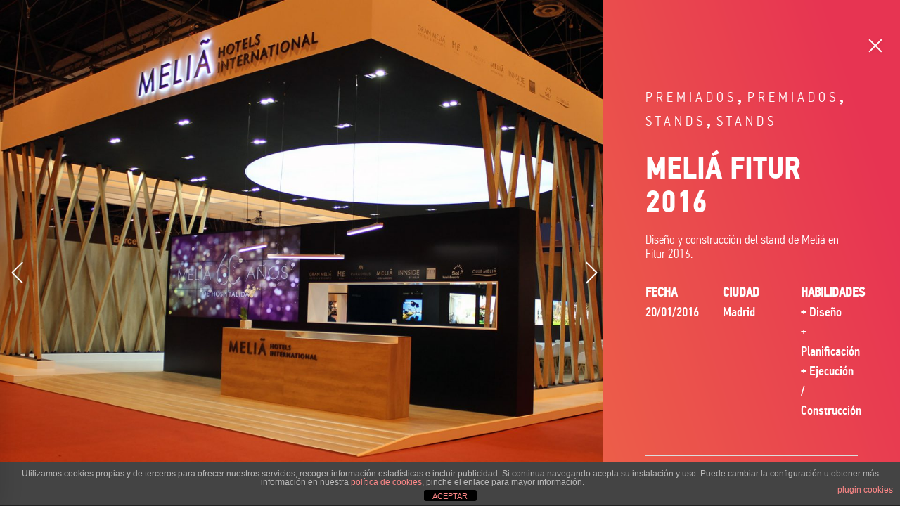

--- FILE ---
content_type: text/html; charset=UTF-8
request_url: https://www.wearegecom.com/es/portfolio/melia-fitu-2016-2/
body_size: 15843
content:
<!DOCTYPE html>
<html lang="es">
<head>
	<meta charset="UTF-8">
	<meta name="viewport" content="width=device-width, initial-scale=1">
	<link rel="profile" href="http://gmpg.org/xfn/11">
		<meta name='robots' content='noindex, follow'/>
<link rel="alternate" hreflang="es" href="https://www.wearegecom.com/es/portfolio/melia-fitu-2016-2/"/>
<link rel="alternate" hreflang="en" href="https://www.wearegecom.com/en/portfolio/melia-fitu-2016-4/"/>
<link rel="alternate" hreflang="ca" href="https://www.wearegecom.com/ca/portfolio/melia-fitu-2016/"/>
<link rel="alternate" hreflang="x-default" href="https://www.wearegecom.com/es/portfolio/melia-fitu-2016-2/"/>

	<!-- This site is optimized with the Yoast SEO plugin v26.7 - https://yoast.com/wordpress/plugins/seo/ -->
	<title>MELIÁ FITUR 2016 - GECOM</title>
	<meta name="description" content="Diseño y construcción del stand de Meliá en Fitur 2016. FECHA 20/01/2016 CIUDAD Madrid HABILIDADES + Diseño + Planificación + Ejecución /"/>
	<meta property="og:locale" content="es_ES"/>
	<meta property="og:type" content="article"/>
	<meta property="og:title" content="MELIÁ FITUR 2016 - GECOM"/>
	<meta property="og:description" content="Diseño y construcción del stand de Meliá en Fitur 2016. FECHA 20/01/2016 CIUDAD Madrid HABILIDADES + Diseño + Planificación + Ejecución /"/>
	<meta property="og:url" content="https://www.wearegecom.com/es/portfolio/melia-fitu-2016-2/"/>
	<meta property="og:site_name" content="GECOM"/>
	<meta property="article:modified_time" content="2018-05-30T10:42:01+00:00"/>
	<meta property="og:image" content="https://www.wearegecom.com/wp-content/uploads/2017/12/IMG_5900.jpg"/>
	<meta property="og:image:width" content="1620"/>
	<meta property="og:image:height" content="1080"/>
	<meta property="og:image:type" content="image/jpeg"/>
	<meta name="twitter:card" content="summary_large_image"/>
	<script type="application/ld+json" class="yoast-schema-graph">{"@context":"https://schema.org","@graph":[{"@type":"WebPage","@id":"https://www.wearegecom.com/es/portfolio/melia-fitu-2016-2/","url":"https://www.wearegecom.com/es/portfolio/melia-fitu-2016-2/","name":"MELIÁ FITUR 2016 - GECOM","isPartOf":{"@id":"https://www.wearegecom.com/es/#website"},"primaryImageOfPage":{"@id":"https://www.wearegecom.com/es/portfolio/melia-fitu-2016-2/#primaryimage"},"image":{"@id":"https://www.wearegecom.com/es/portfolio/melia-fitu-2016-2/#primaryimage"},"thumbnailUrl":"https://www.wearegecom.com/wp-content/uploads/2017/12/IMG_5900.jpg","datePublished":"2016-01-10T11:57:04+00:00","dateModified":"2018-05-30T10:42:01+00:00","description":"Diseño y construcción del stand de Meliá en Fitur 2016. FECHA 20/01/2016 CIUDAD Madrid HABILIDADES + Diseño + Planificación + Ejecución /","breadcrumb":{"@id":"https://www.wearegecom.com/es/portfolio/melia-fitu-2016-2/#breadcrumb"},"inLanguage":"es","potentialAction":[{"@type":"ReadAction","target":["https://www.wearegecom.com/es/portfolio/melia-fitu-2016-2/"]}]},{"@type":"ImageObject","inLanguage":"es","@id":"https://www.wearegecom.com/es/portfolio/melia-fitu-2016-2/#primaryimage","url":"https://www.wearegecom.com/wp-content/uploads/2017/12/IMG_5900.jpg","contentUrl":"https://www.wearegecom.com/wp-content/uploads/2017/12/IMG_5900.jpg","width":1620,"height":1080},{"@type":"BreadcrumbList","@id":"https://www.wearegecom.com/es/portfolio/melia-fitu-2016-2/#breadcrumb","itemListElement":[{"@type":"ListItem","position":1,"name":"Home","item":"https://www.wearegecom.com/es/"},{"@type":"ListItem","position":2,"name":"Portfolio","item":"https://www.wearegecom.com/en/portfolio/"},{"@type":"ListItem","position":3,"name":"MELIÁ FITUR 2016"}]},{"@type":"WebSite","@id":"https://www.wearegecom.com/es/#website","url":"https://www.wearegecom.com/es/","name":"GECOM","description":"We are Design Builders","publisher":{"@id":"https://www.wearegecom.com/es/#organization"},"potentialAction":[{"@type":"SearchAction","target":{"@type":"EntryPoint","urlTemplate":"https://www.wearegecom.com/es/?s={search_term_string}"},"query-input":{"@type":"PropertyValueSpecification","valueRequired":true,"valueName":"search_term_string"}}],"inLanguage":"es"},{"@type":"Organization","@id":"https://www.wearegecom.com/es/#organization","name":"Wearegecom","url":"https://www.wearegecom.com/es/","logo":{"@type":"ImageObject","inLanguage":"es","@id":"https://www.wearegecom.com/es/#/schema/logo/image/","url":"https://www.wearegecom.com/wp-content/uploads/2017/03/otro-logo-gecom.png","contentUrl":"https://www.wearegecom.com/wp-content/uploads/2017/03/otro-logo-gecom.png","width":175,"height":97,"caption":"Wearegecom"},"image":{"@id":"https://www.wearegecom.com/es/#/schema/logo/image/"}}]}</script>
	<!-- / Yoast SEO plugin. -->



<script>dataLayer=[{"title":"MELI\u00c1 FITUR 2016","author":"wassabi","wordcount":23,"logged_in":"false","page_id":5454,"post_date":"2016-01-10 11:57:04","post_type":"portfolio"}];</script>
<!-- Google Tag Manager -->
<script>(function(w,d,s,l,i){w[l]=w[l]||[];w[l].push({'gtm.start':new Date().getTime(),event:'gtm.js'});var f=d.getElementsByTagName(s)[0],j=d.createElement(s),dl=l!='dataLayer'?'&l='+l:'';j.async=true;j.src='https://www.googletagmanager.com/gtm.js?id='+i+dl;f.parentNode.insertBefore(j,f);})(window,document,'script','dataLayer','GTM-KN5MDDB');</script>
<!-- End Google Tag Manager --><link rel='dns-prefetch' href='//fonts.googleapis.com'/>
<link rel="alternate" type="application/rss+xml" title="GECOM &raquo; Feed" href="https://www.wearegecom.com/es/feed/"/>
<link rel="alternate" type="application/rss+xml" title="GECOM &raquo; Comments Feed" href="https://www.wearegecom.com/es/comments/feed/"/>
<link rel="alternate" title="oEmbed (JSON)" type="application/json+oembed" href="https://www.wearegecom.com/es/wp-json/oembed/1.0/embed?url=https%3A%2F%2Fwww.wearegecom.com%2Fes%2Fportfolio%2Fmelia-fitu-2016-2%2F"/>
<link rel="alternate" title="oEmbed (XML)" type="text/xml+oembed" href="https://www.wearegecom.com/es/wp-json/oembed/1.0/embed?url=https%3A%2F%2Fwww.wearegecom.com%2Fes%2Fportfolio%2Fmelia-fitu-2016-2%2F&#038;format=xml"/>
<style id='wp-img-auto-sizes-contain-inline-css' type='text/css'>img:is([sizes=auto i],[sizes^="auto," i]){contain-intrinsic-size:3000px 1500px}</style>
<link rel='stylesheet' id='sbi_styles-css' href='https://www.wearegecom.com/wp-content/plugins/instagram-feed/css/sbi-styles.min.css' type='text/css' media='all'/>
<style id='wp-emoji-styles-inline-css' type='text/css'>img.wp-smiley,img.emoji{display:inline!important;border:none!important;box-shadow:none!important;height:1em!important;width:1em!important;margin:0 .07em!important;vertical-align:-.1em!important;background:none!important;padding:0!important}</style>
<link rel='stylesheet' id='front-estilos-css' href='https://www.wearegecom.com/wp-content/plugins/asesor-cookies-para-la-ley-en-espana/html/front/estilos.css' type='text/css' media='all'/>
<link rel='stylesheet' id='essential-grid-plugin-settings-css' href='https://www.wearegecom.com/wp-content/plugins/essential-grid/public/assets/css/settings.css' type='text/css' media='all'/>
<link rel='stylesheet' id='tp-open-sans-css' href='https://fonts.googleapis.com/css?family=Open+Sans%3A300%2C400%2C600%2C700%2C800' type='text/css' media='all'/>
<link rel='stylesheet' id='tp-raleway-css' href='https://fonts.googleapis.com/css?family=Raleway%3A100%2C200%2C300%2C400%2C500%2C600%2C700%2C800%2C900' type='text/css' media='all'/>
<link rel='stylesheet' id='tp-droid-serif-css' href='https://fonts.googleapis.com/css?family=Droid+Serif%3A400%2C700' type='text/css' media='all'/>
<link rel='stylesheet' id='dashicons-css' href='https://www.wearegecom.com/wp-includes/css/dashicons.min.css' type='text/css' media='all'/>
<link rel='stylesheet' id='wpml-legacy-horizontal-list-0-css' href='https://www.wearegecom.com/wp-content/plugins/sitepress-multilingual-cms/templates/language-switchers/legacy-list-horizontal/style.min.css' type='text/css' media='all'/>
<style id='wpml-legacy-horizontal-list-0-inline-css' type='text/css'>.wpml-ls-statics-shortcode_actions{background-color:#eee}.wpml-ls-statics-shortcode_actions,.wpml-ls-statics-shortcode_actions .wpml-ls-sub-menu,.wpml-ls-statics-shortcode_actions a{border-color:#cdcdcd}.wpml-ls-statics-shortcode_actions a, .wpml-ls-statics-shortcode_actions .wpml-ls-sub-menu a, .wpml-ls-statics-shortcode_actions .wpml-ls-sub-menu a:link, .wpml-ls-statics-shortcode_actions li:not(.wpml-ls-current-language) .wpml-ls-link, .wpml-ls-statics-shortcode_actions li:not(.wpml-ls-current-language) .wpml-ls-link:link {color:#444;background-color:#fff}.wpml-ls-statics-shortcode_actions .wpml-ls-sub-menu a:hover,.wpml-ls-statics-shortcode_actions .wpml-ls-sub-menu a:focus,.wpml-ls-statics-shortcode_actions .wpml-ls-sub-menu a:link:hover,.wpml-ls-statics-shortcode_actions .wpml-ls-sub-menu a:link:focus{color:#000;background-color:#eee}.wpml-ls-statics-shortcode_actions .wpml-ls-current-language>a{color:#444;background-color:#fff}.wpml-ls-statics-shortcode_actions .wpml-ls-current-language:hover>a,.wpml-ls-statics-shortcode_actions .wpml-ls-current-language>a:focus{color:#000;background-color:#eee}</style>
<link rel='stylesheet' id='wpml-menu-item-0-css' href='https://www.wearegecom.com/wp-content/plugins/sitepress-multilingual-cms/templates/language-switchers/menu-item/style.min.css' type='text/css' media='all'/>
<link rel='stylesheet' id='swiper-css' href='https://www.wearegecom.com/wp-content/themes/tm-arden/assets/custom_libs/swiper/css/swiper.min.css' type='text/css' media='all'/>
<link rel='stylesheet' id='lightgallery-css' href='https://www.wearegecom.com/wp-content/themes/tm-arden/assets/custom_libs/lightgallery/css/lightgallery.min.css' type='text/css' media='all'/>
<link rel='stylesheet' id='insight-style-css' href='https://www.wearegecom.com/wp-content/themes/tm-arden/style.css' type='text/css' media='all'/>
<style id='insight-style-inline-css' type='text/css'>.primary-font,.tm-button,button,input,select,textarea{font-family:Karla}.primary-font-important{font-family:Karla!important}::-moz-selection{color:#fff;background-color:#182141}::selection{color:#fff;background-color:#182141}body{font-size:18px}h1,.h1{font-size:39.2px}h2,.h2{font-size:25.2px}h3,.h3{font-size:22.4px}h4,.h4{font-size:16.8px}h5,.h5{font-size:14px}h6,.h6{font-size:9.8px}@media(min-width:544px) and(max-width:1199px){body{font-size:calc(18px +(18 - 18) *((100vw - 554px) / 646))}h1,.h1{font-size:calc(39.2px +(56 - 39.2) *((100vw - 554px) / 646))}h2,.h2{font-size:calc(25.2px +(36 - 25.2) *((100vw - 554px) / 646))}h3,.h3{font-size:calc(22.4px +(32 - 22.4) *((100vw - 554px) / 646))}h4,.h4{font-size:calc(16.8px +(24 - 16.8) *((100vw - 554px) / 646))}h5,.h5{font-size:calc(14px +(20 - 14) *((100vw - 554px) / 646))}h6,.h6{font-size:calc(9.8px +(14 - 9.8) *((100vw - 554px) / 646))}}.tm-sticky-kit.is_stuck{padding-top:100px}.boxed{max-width:1200px}@media (min-width:1200px){.container{max-width:1200px}}.primary-color,.topbar a,a.liked,blockquote,.comment-list .fn a,.widget_recent_entries a,.widget_recent_comments a,.widget_archive a,.widget_categories a,.widget_meta a,.widget_product_categories a,.widget_rss a,.widget_pages a,.widget_nav_menu a,.insight-core-bmw a,.tm-drop-cap.style-1 .drop-cap,.tm-button,.tm-button.style-1.tm-button-default:hover,.tm-button.style-1.tm-button-primary:hover,.tm-button.style-2.tm-button-white:hover,.tm-button.style-3.tm-button-default,.wpcf7-text.wpcf7-text,.wpcf7-textarea,.tm-list--icon .tm-list__marker,.tm-list--h-flow .tm-list__title,.tm-info-boxes.style-metro .grid-item.skin-secondary .box-title,.tm-info-boxes.style-metro .grid-item.skin-secondary .box-text,.tm-social-networks__link,.tm-counter.style-1 .number-wrap,.tm-countdown.skin-dark .number,.tm-countdown.skin-dark .separator,.tm-swiper.nav-style-1 .swiper-nav-button,.tm-grid-wrapper .btn-filter,.tm-mailchimp-form.skin-primary input[type="text"],.tm-mailchimp-form.skin-primary input[type="email"],.page-template-one-page-scroll[data-row-skin="dark"] #fp-nav ul li .fp-tooltip,.page-links>span,.page-links>a,.page-links>a:hover,.page-links>a:focus,.page-pagination li a,.page-pagination li span,.comment-nav-links li a,.comment-nav-links li span,.comment-list .fn,.gmap-marker-content,.vc_tta-color-primary.vc_tta-style-outline .vc_tta-panel .vc_tta-panel-title>a,.wpb-js-composer .vc_tta-style-arden-01 .vc_tta-tab,.wpb-js-composer .vc_tta-style-arden-03 .vc_tta-tab,.portfolio-details-list label{color:#182141}.primary-color-important,.primary-color-hover-important:hover,.rev-button-fill-primary:hover,.rev-button-outline-primary,.page-template-one-page-scroll[data-row-skin="dark"] .popup-search-wrap i,.page-template-one-page-scroll[data-row-skin="dark"] .mini-cart .mini-cart-icon{color #182141!important}.primary-background-color,.lg-backdrop,.page-loading,.page-popup-search,.page-close-mobile-menu i,.page-close-mobile-menu i:before,.page-close-mobile-menu i:after,.tm-grid-wrapper .filter-counter,.tm-blog.style-1 .post-quote,.tm-blog.style-2 .post-overlay,.tm-blog.style-3 .post-quote,.tm-blog.style-3 .post-overlay,.tm-blog.style-4 .post-overlay,.single-post .post-feature .post-quote,.tm-button.style-1.tm-button-default,.tm-button.style-1.tm-button-primary,.tm-button.style-2.tm-button-default:hover,.tm-button.style-2.tm-button-primary:hover,.scrollup,.tm-team-member.style-1 .overlay,.tm-swiper.nav-style-2 .swiper-nav-button:hover,.tm-swiper.nav-style-3 .swiper-nav-button:hover,.tm-blockquote.skin-dark,.tm-drop-cap.style-2 .drop-cap,.tm-portfolio [data-overlay-animation='hover-dir'] .post-overlay,.tm-portfolio [data-overlay-animation='faded'] .post-overlay,.single-portfolio .swiper-nav-button:hover,.single-portfolio .related-portfolio-wrap .post-overlay,.tm-gallery .overlay,.scrollup,.page-preloader .object,.portfolio-details-gallery .gallery-item .overlay,.vc_tta-color-primary.vc_tta-style-classic .vc_tta-tab>a,.vc_tta-color-primary.vc_tta-style-classic .vc_tta-panel .vc_tta-panel-heading,.vc_tta-tabs.vc_tta-color-primary.vc_tta-style-modern .vc_tta-tab>a,.vc_tta-color-primary.vc_tta-style-modern .vc_tta-panel .vc_tta-panel-heading,.vc_tta-color-primary.vc_tta-style-flat .vc_tta-panel .vc_tta-panel-body,.vc_tta-color-primary.vc_tta-style-flat .vc_tta-panel .vc_tta-panel-heading,.vc_tta-color-primary.vc_tta-style-flat .vc_tta-tab>a,.vc_tta-color-primary.vc_tta-style-outline .vc_tta-panel:not(.vc_active) .vc_tta-panel-heading:focus,.vc_tta-color-primary.vc_tta-style-outline .vc_tta-panel:not(.vc_active) .vc_tta-panel-heading:hover,.vc_tta-color-primary.vc_tta-style-outline .vc_tta-tab:not(.vc_active)>a:focus,.vc_tta-color-primary.vc_tta-style-outline .vc_tta-tab:not(.vc_active)>a:hover,.wpb-js-composer .vc_tta-style-arden-01 .vc_tta-tab.vc_active>a,.wpb-js-composer .vc_tta-style-arden-03 .vc_tta-tab.vc_active>a{background-color:#182141}.primary-background-color-important,.primary-background-color-hover-important:hover,.rev-button-fill-primary,.rev-button-outline-primary:hover,.mejs-controls .mejs-time-rail .mejs-time-current,.page-template-one-page-scroll[data-row-skin="dark"] .page-open-mobile-menu i,.page-template-one-page-scroll[data-row-skin="dark"] .page-open-mobile-menu i:before,.page-template-one-page-scroll[data-row-skin="dark"] .page-open-mobile-menu i:after,.page-template-one-page-scroll[data-row-skin="dark"] .page-open-main-menu i,.page-template-one-page-scroll[data-row-skin="dark"] .page-open-main-menu i:before,.page-template-one-page-scroll[data-row-skin="dark"] .page-open-main-menu i:after{background-color:#182141!important}.primary-border-color,.tm-button.style-1.tm-button-default,.tm-button.style-1.tm-button-primary,.tm-button.style-2.tm-button-default:hover,.tm-button.style-2.tm-button-primary,.tagcloud a:hover,.vc_tta-color-primary.vc_tta-style-classic .vc_tta-panel .vc_tta-panel-heading,.vc_tta-color-primary.vc_tta-style-outline .vc_tta-panel .vc_tta-panel-heading,.vc_tta-color-primary.vc_tta-style-outline .vc_tta-controls-icon::after,.vc_tta-color-primary.vc_tta-style-outline .vc_tta-controls-icon::before,.vc_tta-color-primary.vc_tta-style-outline .vc_tta-panel .vc_tta-panel-body,.vc_tta-color-primary.vc_tta-style-outline .vc_tta-panel .vc_tta-panel-body::after,.vc_tta-color-primary.vc_tta-style-outline .vc_tta-panel .vc_tta-panel-body::before,.vc_tta-tabs.vc_tta-color-primary.vc_tta-style-outline .vc_tta-tab>a,.tm-mailchimp-form.skin-primary input[type="text"],.tm-mailchimp-form.skin-primary input[type="email"]{border-color:#182141}.primary-border-color-important,.primary-border-color-hover-important:hover,.rev-button-fill-primary,.rev-button-outline-primary{border-color:#182141!important}.tm-grid-wrapper .filter-counter:before,.wpb-js-composer .vc_tta-style-arden-01 .vc_tta-tab.vc_active:after{border-top-color:#182141}input[type="text"]:focus,input[type="email"]:focus,input[type="url"]:focus,input[type="password"]:focus,input[type="search"]:focus,input[type="number"]:focus,input[type="tel"]:focus,input[type="range"]:focus,input[type="date"]:focus,input[type="month"]:focus,input[type="week"]:focus,input[type="time"]:focus,input[type="datetime"]:focus,input[type="datetime-local"]:focus,input[type="color"]:focus,textarea:focus{border-bottom-color:#182141}.wpb-js-composer .vc_tta-style-arden-03 .vc_tta-tab.vc_active:after{border-left-color:#182141}.secondary-color,.tm-button.style-1.tm-button-default,.tm-button.style-1.tm-button-secondary:hover,.tm-button.style-2.tm-button-default:hover,.tm-button.style-2.tm-button-secondary,.tm-button.style-3.tm-button-secondary,.tm-contact-form-7.skin-secondary .wpcf7-text.wpcf7-text,.tm-contact-form-7.skin-secondary .wpcf7-textarea,.tm-contact-form-7.skin-secondary .wpcf7-select,.tm-list--h-flow .tm-list__marker,.tm-list--vertical-numbered .tm-list__marker,.tm-pricing.tm-pricing-box.style-2 .price-wrap,.tm-pricing .tm-pricing-list>li>i,.tm-twitter .tweet:before,.tm-swiper.nav-style-1 .swiper-nav-button:hover,.tm-countdown.skin-light .number,.tm-popup-video .video-play i:hover,.tm-popup-video.style-button .video-play i,.tm-box-icon.style-1 .icon,.tm-accordion .accordion-section.active .accordion-title,.tm-accordion .accordion-section:hover .accordion-title,.highlight-text mark,.typed-text mark,.tm-info-boxes.style-metro .grid-item.skin-primary .box-title,.single-post .page-main-content .post-categories,.single-post .page-main-content .post-tags span,.single-post .related-posts .related-post-title a:hover,.tm-blog.style-1 .post-title a:hover,.tm-blog.style-1 .post-categories,.tm-blog.style-2 .post-title a:hover,.tm-blog.style-2 .post-categories,.tm-blog.style-3 .post-title a:hover,.tm-blog.style-3 .post-categories,.tm-blog.style-4 .post-title a:hover,.tm-blog.style-4 .post-categories,.tm-blog.style-5 .post-categories,.tm-blog.style-5 .post-title a:hover,.tm-portfolio [data-overlay-animation="hover-dir"] .post-overlay-title a,.tm-portfolio [data-overlay-animation="hover-dir"] .post-overlay-categories a:hover,.tm-portfolio [data-overlay-animation="faded"] .post-overlay-title a,.tm-portfolio [data-overlay-animation="faded"] .post-overlay-categories a:hover,.tm-portfolio .post-title:hover,.tm-portfolio .post-categories a:hover,.tm-mailchimp-form.skin-secondary input[type="text"],.tm-mailchimp-form.skin-secondary input[type="email"],.tm-menu .menu-price,.page-content .tm-custom-menu.style-1 .menu a:hover,.page-template-portfolio-fullscreen-slider .portfolio-categories,.page-template-portfolio-fullscreen-slider .portfolio-title a:hover,.page-template-portfolio-fullscreen-split-slider .portfolio-categories,.page-template-portfolio-fullscreen-split-slider .portfolio-title a:hover,.page-template-portfolio-fullscreen-split-slider .tm-social-network a:hover,.page-template-portfolio-fullscreen-carousel-slider .portfolio-categories,.page-template-portfolio-fullscreen-carousel-slider .portfolio-title a:hover,.single-portfolio .related-portfolio-wrap .post-overlay-title a,.single-portfolio .related-portfolio-wrap .post-overlay-categories a:hover,.page-content .widget-title,.page-content .widgettitle,.gmap-marker-title,.page-popup-search .search-field,.page-popup-search .search-field:focus,.page-popup-search .form-description,.widget_search .search-submit i,.widget_product_search .search-submit i,.cs-countdown .number,.tm-view-demo-icon .item-icon,.menu--primary .menu-item-feature,.page-template-maintenance .maintenance-title{color:#ea5042}.page-popup-search .search-field:-webkit-autofill{-webkit-text-fill-color:#ea5042}.secondary-color-important,.secondary-color-hover-important:hover{color:#ea5042!important}.secondary-background-color,.page-loading .sk-child,.animated-dot .middle-dot,.animated-dot div[class*="signal"],.tm-contact-form-7.skin-secondary .wpcf7-submit:hover,.lg-progress-bar .lg-progress,.tm-grid-wrapper .btn-filter:hover .filter-text:after,.tm-grid-wrapper .btn-filter.current .filter-text:after,.tm-blog.style-1 .post-item .post-link,.tm-blog.style-3 .post-item .post-link,.tm-blog.style-5 .post-item .post-link,.single-post .post-feature .post-link,.tm-info-boxes.style-metro .grid-item.skin-secondary,.tm-button.style-1.tm-button-secondary,.tm-button.style-2.tm-button-secondary:hover,.tm-timeline ul li:after,.tm-pricing.tm-pricing-box.style-1 .price-wrap,.page-template-fullscreen-split-feature .tm-social-network a span:after,.tm-mailchimp-form.skin-secondary button:hover,.tm-mailchimp-form.skin-secondary button:focus,.tm-mailchimp-form.skin-secondary input[type="submit"]:hover,.tm-mailchimp-form.skin-secondary input[type="submit"]:focus,.tm-mailchimp-form.skin-secondary input[type="reset"]:hover,.tm-mailchimp-form.skin-secondary input[type="reset"]:focus,.maintenance-progress:before,.tm-social-networks.tm-social-networks--title .tm-social-networks__link span:after,.tm-view-demo .overlay,.mCS-arden .mCSB_scrollTools.mCSB_scrollTools_horizontal .mCSB_dragger .mCSB_dragger_bar,.tm-popup-video.button-style-2 .video-play{background-color:#ea5042}.secondary-background-color-important,.secondary-background-color-hover-important:hover,.rev-button-outline-secondary:hover{background-color:#ea5042!important}.secondary-border-color,.tm-button.style-1.tm-button-default:hover,.tm-button.style-1.tm-button-secondary,.tm-button.style-2.tm-button-default,.tm-button.style-2.tm-button-secondary,.tm-button.style-3 span,.tm-contact-form-7.skin-secondary .wpcf7-submit:hover,.lg-outer .lg-thumb-item.active,.lg-outer .lg-thumb-item:hover,.tm-accordion .accordion-section.active .accordion-title,.tm-accordion .accordion-section:hover .accordion-title,.tm-swiper.pagination-style-1 .swiper-pagination-bullet:hover,.tm-swiper.pagination-style-1 .swiper-pagination-bullet-active,.page-template-portfolio-fullscreen-split-slider #multiscroll-nav .active span,.tm-mailchimp-form.skin-secondary button:hover,.tm-mailchimp-form.skin-secondary button:focus,.tm-mailchimp-form.skin-secondary input[type="submit"]:hover,.tm-mailchimp-form.skin-secondary input[type="submit"]:focus,.tm-mailchimp-form.skin-secondary input[type="reset"]:hover,.tm-mailchimp-form.skin-secondary input[type="reset"]:focus,.page-links>span,.page-links>a:hover,.page-links>a:focus,.comment-nav-links li a:hover,.comment-nav-links li .current,.page-pagination li a:hover,.page-pagination li .current{border-color:#ea5042}.secondary-border-color-important,.secondary-border-color-hover-important:hover,#fp-nav ul li a.active span,.fp-slidesNav ul li a.active span,.rev-button-outline-secondary{border-color:#ea5042!important}.popup-search-opened .page-popup-search .search-field,.menu--primary .sub-menu,.menu--primary .children,.mini-cart .widget_shopping_cart_content,input[type="text"],input[type="email"],input[type="url"],input[type="password"],input[type="search"],input[type="number"],input[type="tel"],input[type="range"],input[type="date"],input[type="month"],input[type="week"],input[type="time"],input[type="datetime"],input[type="datetime-local"],input[type="color"],textarea,select,select:focus,.wpb-js-composer .vc_tta-style-arden-02 .vc_tta-tab.vc_active,.header04 .navigation .menu__container>.current-menu-item>a>.menu-item-title,.header04 .navigation .menu__container>li>a:hover>.menu-item-title{border-bottom-color:#ea5042}.tm-pricing .tm-pricing-rating{border-right-color:#ea5042!important}.tm-blockquote.skin-light path{fill:#ea5042}</style>
<link rel='stylesheet' id='font-awesome-css' href='https://www.wearegecom.com/wp-content/themes/tm-arden/assets/libs/font-awesome/css/font-awesome.min.css' type='text/css' media='all'/>
<link rel='stylesheet' id='pe-stroke-7-css' href='https://www.wearegecom.com/wp-content/themes/tm-arden/assets/libs/pixeden-stroke-7-icon/css/pe-icon-7-stroke.min.css' type='text/css' media='all'/>
<link rel='stylesheet' id='justifiedGallery-css' href='https://www.wearegecom.com/wp-content/themes/tm-arden/assets/custom_libs/justifiedGallery/justifiedGallery.min.css' type='text/css' media='all'/>
<link rel='stylesheet' id='kirki_google_fonts-css' href='https://fonts.googleapis.com/css?family=Karla%3Aregular%2Citalic%2C700%2C700italic&#038;subset=latin-ext' type='text/css' media='all'/>
<link rel='stylesheet' id='kirki-styles-theme-css' href='https://www.wearegecom.com/wp-content/plugins/insight-core//libs/kirki/assets/css/kirki-styles.css' type='text/css' media='all'/>
<style id='kirki-styles-theme-inline-css' type='text/css'>.page-header-inner{background-color:rgba(255,255,255,1);border-bottom-color:#ddd;background-repeat:no-repeat;background-attachment:scroll;background-position:center center;padding-top:0;padding-bottom:0;margin-top:0;margin-bottom:0;-webkit-background-size:cover;-moz-background-size:cover;-ms-background-size:cover;-o-background-size:cover;background-size:cover}.page-open-mobile-menu i,.page-open-mobile-menu i:before,.page-open-mobile-menu i:after,.page-open-main-menu i,.page-open-main-menu i:before,.page-open-main-menu i:after{background-color:#182141}.popup-search-wrap i,.mini-cart .mini-cart-icon{color:#182141}.headroom--not-top .page-header-inner{height:70px;padding-top:0;padding-bottom:0;background:rgba(255,255,255,1)}.headroom--not-top .menu--primary .menu__container>li>a,.headroom--not-top .menu--primary .menu__container>ul>li>a{padding-top:27px;padding-bottom:27px;padding-left:22px;padding-right:22px}.headroom--not-top .branding__logo .sticky-logo{width:96px;padding-top:18px;padding-right:0;padding-bottom:18px;padding-left:0}.headroom--not-top .menu--primary>ul>li>a{color:#222}.headroom--not-top .menu--primary>ul>li:hover>a,.headroom--not-top .menu--primary>ul>li>a:focus,.headroom--not-top .menu--primary>ul>li.current-menu-item>a,.headroom--not-top .menu--primary>ul>li.current-menu-item>a .menu-item-title{color:#182141}.headroom--not-top .menu--primary .menu__container>li.menu-item-has-children>a:after{color:rgba(17,17,17,.5)}.headroom--not-top .menu--primary .menu__container>li.menu-item-has-children:hover>a:after{color:#182141}.headroom--not-top .menu--primary .sm-simple>li:hover>a .menu-item-title:after,.headroom--not-top .menu--primary .sm-simple>li.current-menu-item>a .menu-item-title:after,.headroom--not-top .menu--primary .sm-simple>li.current-menu-parent>a .menu-item-title:after{background-color:#f2b636}.headroom--not-top .page-open-mobile-menu i,.headroom--not-top .page-open-mobile-menu i:before,.headroom--not-top .page-open-mobile-menu i:after,.headroom--not-top .page-open-main-menu i,.headroom--not-top .page-open-main-menu i:before,.headroom--not-top .page-open-main-menu i:after{background-color:#182141}.headroom--not-top .popup-search-wrap i,.headroom--not-top .mini-cart .mini-cart-icon{color:#182141}.menu--primary li>a{font-family:Karla,Helvetica,Arial,sans-serif;font-weight:700;font-style:normal;line-height:1.2;letter-spacing:1.62px;text-transform:uppercase;font-size:13px;color:#182141}.menu--primary li:hover>a,.menu--primary>ul>li>a:hover,.menu--primary>ul>li>a:focus,.menu--primary .current-menu-item>a{color:#182141}.menu--primary .sm-simple>li:hover>a .menu-item-title:after,.menu--primary .sm-simple>li.current-menu-item>a .menu-item-title:after,.menu--primary .sm-simple>li.current-menu-parent>a .menu-item-title:after{background-color:#f2b636}.menu--primary .sub-menu li>a,.menu--primary .children li>a,.menu--primary .tm-list .item-wrapper{font-family:Karla,Helvetica,Arial,sans-serif;font-weight:400;font-style:normal;line-height:1.2;letter-spacing:0;text-transform:none}.menu--primary .sub-menu li>a,.menu--primary .children li>a,.menu--primary .tm-list .item-title{font-size:17px}.menu--primary .children,.menu--primary .sub-menu{background-color:#fff}.menu--primary .children li>a,.menu--primary .sub-menu li>a,.menu--primary .tm-list .item-wrapper{color:#878c9b}.menu--primary .children li:hover>a,.menu--primary .children li:hover>a:after,.menu--primary .sub-menu li.current-menu-ancestor>a,.menu--primary .sub-menu li.current-menu-item>a,.menu--primary .sub-menu li:hover>a,.menu--primary .sub-menu li:hover>a:after,.menu--primary .tm-list li:hover .item-wrapper{color:#f2b636}.menu--primary .children li:hover>a,.menu--primary .sub-menu li.current-menu-ancestor>a,.menu--primary .sub-menu li.current-menu-item>a,.menu--primary .sub-menu li:hover>a,.menu--primary .tm-list li:hover>a{background-color:rgba(255,255,255,0)}.menu--primary .children li+li>a,.menu--primary .mega-menu .menu li+li>a,.menu--primary .sub-menu li+li>a,.menu--primary .tm-list li+li .item-wrapper{border-color:rgba(255,255,255,0)}.page-off-canvas-main-menu{background-color:#182141}.page-off-canvas-main-menu .menu__container>li>a,.page-off-canvas-main-menu .menu__container>ul>li>a{padding-top:0;padding-bottom:0;padding-left:0;padding-right:0}.page-off-canvas-main-menu .menu__container a{font-family:Karla,Helvetica,Arial,sans-serif;font-weight:400;font-style:normal;line-height:1.7;letter-spacing:0;text-transform:none;font-size:32px;color:#fff}.page-off-canvas-main-menu .menu__container a:hover,.page-off-canvas-main-menu .menu__container a:focus{color:#f2b636}.page-off-canvas-main-menu .menu__container .sub-menu a{font-size:20px}.page-off-canvas-main-menu .menu__container .sub-menu a,.page-off-canvas-main-menu .widgettitle{color:#fff}.page-off-canvas-main-menu .menu__container .sub-menu a:hover{color:#f2b636}.page-mobile-main-menu .menu__container li>a,.page-mobile-main-menu .menu__container .tm-list__title{font-family:Karla,Helvetica,Arial,sans-serif;font-weight:400;font-style:normal;line-height:1.5;letter-spacing:0;text-transform:none}.page-mobile-main-menu{background-color:#182141}.page-mobile-main-menu .menu__container>li>a{font-size:20px;color:#fff}.page-mobile-main-menu .menu__container>li>a:hover,.page-mobile-main-menu .current-menu-item>a .menu-item-title{color:#f2b636}.page-mobile-main-menu .menu__container>li+li>a,.page-mobile-main-menu .menu__container>li.opened>a{border-color:rgba(255,255,255,.1)}.page-mobile-main-menu .sub-menu li>a,.page-mobile-main-menu .tm-list__item{font-size:17px}.page-mobile-main-menu .sub-menu li>a,.page-mobile-main-menu .tm-list__item{color:#878c9b}.page-mobile-main-menu .sub-menu li>a:hover,.page-mobile-main-menu .tm-list__item:hover{color:#f2b636}.page-mobile-main-menu .widgettitle{font-family:Karla,Helvetica,Arial,sans-serif;font-weight:700;font-style:normal;line-height:1.5;letter-spacing:0;text-transform:uppercase;font-size:14px;color:#fff}.page-title-bar-inner{background-color:#182141;background-image:url(http://espaigrafic.net/gecom/wp-content/uploads/2017/10/X5F9318_WEB.jpg);background-repeat:no-repeat;background-position:center center;padding-top:263px;padding-bottom:263px;margin-top:0;margin-bottom:0;-webkit-background-size:contain;-moz-background-size:contain;-ms-background-size:contain;-o-background-size:contain;background-size:contain}.page-title-bar-overlay{background-color:rgba(24,33,65,.9)}.page-title-bar-heading .heading{font-family:Karla,Helvetica,Arial,sans-serif;font-weight:400;font-style:normal;line-height:1.2;letter-spacing:0;text-transform:none;color:#fff;font-size:56px}.page-footer,.page-footer a{font-family:Karla,Helvetica,Arial,sans-serif;font-weight:400;font-style:normal;line-height:1.85;letter-spacing:0;font-size:16px}.page-footer-inner{background-color:#fff;background-repeat:no-repeat;background-attachment:scroll;background-position:center center;padding-top:160px;padding-bottom:30px;-webkit-background-size:cover;-moz-background-size:cover;-ms-background-size:cover;-o-background-size:cover;background-size:cover}.page-footer-overlay{background-color:rgba(0,0,0,0)}.page-footer{color:#878c9b}.page-footer a,.page-footer .widget_recent_entries li a,.page-footer .widget_recent_comments li a,.page-footer .widget_archive li a,.page-footer .widget_categories li a,.page-footer .widget_meta li a,.page-footer .widget_product_categories li a,.page-footer .widget_rss li a,.page-footer .widget_pages li a,.page-footer .widget_nav_menu li a,.page-footer .insight-core-bmw li a{color:#878c9b}.page-footer a:hover,.page-footer .widget_recent_entries li a:hover,.page-footer .widget_recent_comments li a:hover,.page-footer .widget_archive li a:hover,.page-footer .widget_categories li a:hover,.page-footer .widget_meta li a:hover,.page-footer .widget_product_categories li a:hover,.page-footer .widget_rss li a:hover,.page-footer .widget_pages li a:hover,.page-footer .widget_nav_menu li a:hover,.page-footer .insight-core-bmw li a:hover{color:#f2b636}.page-footer .widget-title{color:#f2b636;border-color:rgba(255,255,255,0)}.footer{margin-top:0;margin-bottom:0}.site{background-color:#fff}body.boxed .site{background-repeat:no-repeat;background-attachment:fixed;background-position:left top;-webkit-background-size:cover;-moz-background-size:cover;-ms-background-size:cover;-o-background-size:cover;background-size:cover}.page-content{background-color:#fff;background-repeat:no-repeat;background-attachment:fixed;background-position:left top;-webkit-background-size:cover;-moz-background-size:cover;-ms-background-size:cover;-o-background-size:cover;background-size:cover}.page-breadcrumb-inner{padding-top:23px;padding-bottom:20px;background-color:rgba(0,0,0,0)}.page-breadcrumb-inner li,.page-breadcrumb-inner li a{font-family:Karla,Helvetica,Arial,sans-serif;font-weight:400;font-style:normal;line-height:18px;letter-spacing:0;text-transform:none;font-size:16px}.page-breadcrumb-inner li{color:#fff}.page-breadcrumb-inner li a{color:#fff}.page-breadcrumb-inner li a:hover{color:#f2b636}.page-copyright-inner{padding-top:47px;padding-bottom:47px;margin-top:0;margin-bottom:0;background-color:#fff;border-top-color:rgba(0,0,0,0)}.page-copyright,.page-copyright a{font-family:Karla,Helvetica,Arial,sans-serif;font-weight:400;font-style:normal;line-height:1.8;letter-spacing:0;font-size:14px}.page-copyright{color:#878c9b}.page-copyright a{color:#878c9b}.page-copyright a:hover,.page-copyright .widget_recent_entries li a:hover,.page-copyright .widget_recent_comments li a:hover,.page-copyright .widget_archive li a:hover,.page-copyright .widget_categories li a:hover,.page-copyright .widget_meta li a:hover,.page-copyright .widget_product_categories li a:hover,.page-copyright .widget_rss li a:hover,.page-copyright .widget_pages li a:hover,.page-copyright .widget_nav_menu li a:hover,.page-copyright .insight-core-bmw li a:hover{color:#f2b636}.error404 .side-left{background-image:url(https://www.wearegecom.com/wp-content/themes/tm-arden/assets/images/error404_bg.png);background-repeat:no-repeat;background-attachment:scroll;background-position:center center;-webkit-background-size:cover;-moz-background-size:cover;-ms-background-size:cover;-o-background-size:cover;background-size:cover}.branding__logo img,.page-mobile-menu-logo img,.maintenance-header img{width:120px}.branding__logo img{padding-top:20px;padding-right:0;padding-bottom:20px;padding-left:0}.page-top-bar{padding-top:11px;padding-bottom:11px;margin-top:0;margin-bottom:0;background-color:#182141;color:#878c9b}.page-top-bar,.page-top-bar a{font-family:Karla,Helvetica,Arial,sans-serif;font-weight:400;font-style:normal;line-height:1.8;letter-spacing:0;font-size:16px}.page-top-bar a{color:#878c9b}.page-top-bar a:hover,.page-top-bar a:focus{color:#f2b636}.top-bar-info .info-icon{color:#f2b636}a{color:#bbb}a:hover,a:focus,.comment-list .comment-meta a:hover,.comment-list .comment-meta a:focus,.woocommerce-MyAccount-navigation .is-active a{color:#f2b636}body,.body-font{font-family:Karla,Helvetica,Arial,sans-serif;font-weight:400;font-style:normal;line-height:1.6;letter-spacing:0}body,.body-color,.sl-count{color:#878c9b}h1,h2,h3,h4,h5,h6,.h1,.h2,.h3,.h4,.h5,.h6,th{font-family:Karla,Helvetica,Arial,sans-serif;font-weight:400;font-style:normal;line-height:1.5;letter-spacing:0;color:#182141}button,input[type="button"],input[type="reset"],input[type="submit"]{background-color:transparent;border-color:#f2b636;color:#182141}button:hover,input[type="button"]:hover,input[type="reset"]:hover,input[type="submit"]:hover{background-color:#182141;border-color:#182141;color:#f2b636}.maintenance-number{left:61%}.maintenance-progress-bar{width:61%}@media (max-width:991px){.page-header-inner{padding-top:0;padding-bottom:0;margin-top:0;margin-bottom:0}.page-title-bar-inner{padding-top:150px;padding-bottom:150px;margin-top:0;margin-bottom:0}.page-title-bar-heading .heading{font-size:48px}.page-footer-inner{padding-top:120px;padding-bottom:30px}.footer{margin-top:0;margin-bottom:0}.page-footer,.page-footer a{font-size:16px}}@media (max-width:767px){.page-header-inner{padding-top:0;padding-bottom:0;margin-top:0;margin-bottom:0}.page-title-bar-inner{padding-top:100px;padding-bottom:100px;margin-top:0;margin-bottom:0}.page-title-bar-heading .heading{font-size:42px}.page-footer-inner{padding-top:90px;padding-bottom:0}.footer{margin-top:0;margin-bottom:0}.page-footer,.page-footer a{font-size:16px}}@media (max-width:554px){.page-header-inner{padding-top:0;padding-bottom:0;margin-top:0;margin-bottom:0}.page-title-bar-inner{padding-top:100px;padding-bottom:100px;margin-top:0;margin-bottom:0}.page-title-bar-heading .heading{font-size:32px}.page-footer-inner{padding-top:90px;padding-bottom:0}.footer{margin-top:0;margin-bottom:0}.page-footer,.page-footer a{font-size:16px}}@media (min-width:1200px){.menu--primary .menu__container>li>a{padding-top:67px;padding-bottom:67px;padding-left:22px;padding-right:22px}.menu--primary .menu__container>li{margin-top:0;margin-bottom:0;margin-left:0;margin-right:0}.page-footer .widget-title{margin-bottom:18px}.page-breadcrumb-inner{margin-top:0;margin-bottom:50px}body,.body-font-size{font-size:18px}h1,.h1{font-size:56px}h2,.h2{font-size:36px}h3,.h3{font-size:32px}h4,.h4{font-size:24px}h5,.h5{font-size:20px}h6,.h6{font-size:14px}}</style>
<script type="text/javascript" src="https://www.wearegecom.com/wp-includes/js/jquery/jquery.min.js" id="jquery-core-js"></script>
<script type="text/javascript" src="https://www.wearegecom.com/wp-includes/js/jquery/jquery-migrate.min.js" id="jquery-migrate-js"></script>
<script type="text/javascript" id="front-principal-js-extra">//<![CDATA[
var cdp_cookies_info={"url_plugin":"https://www.wearegecom.com/wp-content/plugins/asesor-cookies-para-la-ley-en-espana/plugin.php","url_admin_ajax":"https://www.wearegecom.com/wp-admin/admin-ajax.php"};
//]]></script>
<script type="text/javascript" src="https://www.wearegecom.com/wp-content/plugins/asesor-cookies-para-la-ley-en-espana/html/front/principal.js" id="front-principal-js"></script>
<link rel="https://api.w.org/" href="https://www.wearegecom.com/es/wp-json/"/><link rel="EditURI" type="application/rsd+xml" title="RSD" href="https://www.wearegecom.com/xmlrpc.php?rsd"/>
<meta name="generator" content="WordPress 6.9"/>
<link rel='shortlink' href='https://www.wearegecom.com/es/?p=5454'/>
<meta name="generator" content="WPML ver:4.8.6 stt:8,1,2;"/>
<!-- Schema optimized by Schema Pro --><script type="application/ld+json">{"@context":"https://schema.org","@type":"LocalBusiness","name":"GECOM Diseño stands","image":{"@type":"ImageObject","url":"https://www.wearegecom.com/wp-content/uploads/2018/02/logo-final_2.png","width":175,"height":97},"telephone":"+34933704583","url":null,"address":{"@type":"PostalAddress","streetAddress":"Polígono Industrial Gran Via Sud Dolors Aleu 19-21 3 1","addressLocality":"L´Hospitalet de Llobregat","postalCode":"08908","addressRegion":"Barcelona","addressCountry":"ES"},"priceRange":"€","openingHoursSpecification":[{"@type":"OpeningHoursSpecification","dayOfWeek":[""],"opens":"","closes":""}],"geo":{"@type":"GeoCoordinates","latitude":"","longitude":""}}</script><!-- / Schema optimized by Schema Pro --><!-- sitelink-search-box Schema optimized by Schema Pro --><script type="application/ld+json">{"@context":"https:\/\/schema.org","@type":"WebSite","name":"GECOM","url":"https:\/\/www.wearegecom.com\/es\/","potentialAction":[{"@type":"SearchAction","target":"https:\/\/www.wearegecom.com\/?s={search_term_string}","query-input":"required name=search_term_string"}]}</script><!-- / sitelink-search-box Schema optimized by Schema Pro -->		<script>document.documentElement.className=document.documentElement.className.replace('no-js','js');</script>
				<style>.no-js img.lazyload{display:none}figure.wp-block-image img.lazyloading{min-width:150px}.lazyload,.lazyloading{opacity:0}.lazyloaded{opacity:1;transition:opacity 400ms;transition-delay:0ms}</style>
		<script>cookieAuthorName="";cookieAuthorEmail="";</script><style>.single-post .headroom--top .menu--primary>ul>li>a{color:#222!important}#page-header{padding:3rem}.branding__logo img{filter:brightness(0) saturate(100%) hue-rotate(180deg)}</style><meta name="generator" content="Powered by WPBakery Page Builder - drag and drop page builder for WordPress."/>
<meta name="generator" content="Powered by Slider Revolution 6.6.18 - responsive, Mobile-Friendly Slider Plugin for WordPress with comfortable drag and drop interface."/>
			<style id="wpsp-style-frontend"></style>
			<link rel="icon" href="https://www.wearegecom.com/wp-content/uploads/2025/11/cropped-Diseno-sin-titulo-3-32x32.png" sizes="32x32"/>
<link rel="icon" href="https://www.wearegecom.com/wp-content/uploads/2025/11/cropped-Diseno-sin-titulo-3-192x192.png" sizes="192x192"/>
<link rel="apple-touch-icon" href="https://www.wearegecom.com/wp-content/uploads/2025/11/cropped-Diseno-sin-titulo-3-180x180.png"/>
<meta name="msapplication-TileImage" content="https://www.wearegecom.com/wp-content/uploads/2025/11/cropped-Diseno-sin-titulo-3-270x270.png"/>
<script>function setREVStartSize(e){window.RSIW=window.RSIW===undefined?window.innerWidth:window.RSIW;window.RSIH=window.RSIH===undefined?window.innerHeight:window.RSIH;try{var pw=document.getElementById(e.c).parentNode.offsetWidth,newh;pw=pw===0||isNaN(pw)||(e.l=="fullwidth"||e.layout=="fullwidth")?window.RSIW:pw;e.tabw=e.tabw===undefined?0:parseInt(e.tabw);e.thumbw=e.thumbw===undefined?0:parseInt(e.thumbw);e.tabh=e.tabh===undefined?0:parseInt(e.tabh);e.thumbh=e.thumbh===undefined?0:parseInt(e.thumbh);e.tabhide=e.tabhide===undefined?0:parseInt(e.tabhide);e.thumbhide=e.thumbhide===undefined?0:parseInt(e.thumbhide);e.mh=e.mh===undefined||e.mh==""||e.mh==="auto"?0:parseInt(e.mh,0);if(e.layout==="fullscreen"||e.l==="fullscreen")newh=Math.max(e.mh,window.RSIH);else{e.gw=Array.isArray(e.gw)?e.gw:[e.gw];for(var i in e.rl)if(e.gw[i]===undefined||e.gw[i]===0)e.gw[i]=e.gw[i-1];e.gh=e.el===undefined||e.el===""||(Array.isArray(e.el)&&e.el.length==0)?e.gh:e.el;e.gh=Array.isArray(e.gh)?e.gh:[e.gh];for(var i in e.rl)if(e.gh[i]===undefined||e.gh[i]===0)e.gh[i]=e.gh[i-1];var nl=new Array(e.rl.length),ix=0,sl;e.tabw=e.tabhide>=pw?0:e.tabw;e.thumbw=e.thumbhide>=pw?0:e.thumbw;e.tabh=e.tabhide>=pw?0:e.tabh;e.thumbh=e.thumbhide>=pw?0:e.thumbh;for(var i in e.rl)nl[i]=e.rl[i]<window.RSIW?0:e.rl[i];sl=nl[0];for(var i in nl)if(sl>nl[i]&&nl[i]>0){sl=nl[i];ix=i;}var m=pw>(e.gw[ix]+e.tabw+e.thumbw)?1:(pw-(e.tabw+e.thumbw))/(e.gw[ix]);newh=(e.gh[ix]*m)+(e.tabh+e.thumbh);}var el=document.getElementById(e.c);if(el!==null&&el)el.style.height=newh+"px";el=document.getElementById(e.c+"_wrapper");if(el!==null&&el){el.style.height=newh+"px";el.style.display="block";}}catch(e){console.log("Failure at Presize of Slider:"+e)}};</script>
<noscript><style>.wpb_animate_when_almost_visible{opacity:1}</style></noscript><link rel='stylesheet' id='wp-schema-pro-fontend-style-css' href='https://www.wearegecom.com/wp-content/plugins/wp-schema-pro/admin/assets/min-css/frontend.min.css' type='text/css' media='all'/>
<link rel='stylesheet' id='rs-plugin-settings-css' href='https://www.wearegecom.com/wp-content/plugins/revslider/public/assets/css/rs6.css' type='text/css' media='all'/>
<style id='rs-plugin-settings-inline-css' type='text/css'>#rs-demo-id{}</style>
</head>

<body class="wp-singular portfolio-template-default single single-portfolio postid-5454 wp-theme-tm-arden wp-schema-pro-2.10.5 group-blog desktop single-portfolio-style-6 page-header-above header01 header-sticky-both wide wpb-js-composer js-comp-ver-6.9.0 vc_responsive">
<div id="page" class="site">
	<div class="content-wrapper">
	<div id="page-content" class="page-content">
					<div class="page-main-content">
									<article id="post-5454" class="post-5454 portfolio type-portfolio status-publish has-post-thumbnail hentry portfolio_category-premiados portfolio_category-stands portfolio_tags-barcelona portfolio_tags-diseno portfolio_tags-fitur portfolio_tags-melia">
							<div class="portfolio-details-style6">
		<div class="tm-swiper" data-lg-items="1" data-nav="1" data-mousewheel="1" data-loop="1">
			<div class="swiper-container">
				<div class="swiper-wrapper">
											<div class="swiper-slide" style="background-image: url( https://www.wearegecom.com/wp-content/uploads/2017/12/IMG_5900-1920x1080.jpg );"></div>
																		<div class="swiper-slide" style="background-image: url( https://www.wearegecom.com/wp-content/uploads/2017/12/IMG_5913-1920x1080.jpg );"></div>
																<div class="swiper-slide" style="background-image: url( https://www.wearegecom.com/wp-content/uploads/2017/12/IMG_5915-1-1920x1080.jpg );"></div>
																<div class="swiper-slide" style="background-image: url( https://www.wearegecom.com/wp-content/uploads/2017/12/IMG_5919-1-1920x1080.jpg );"></div>
																<div class="swiper-slide" style="background-image: url( https://www.wearegecom.com/wp-content/uploads/2017/12/IMG_5923-1920x1080.jpg );"></div>
																<div class="swiper-slide" style="background-image: url( https://www.wearegecom.com/wp-content/uploads/2017/12/IMG_5930-1920x1080.jpg );"></div>
																<div class="swiper-slide" style="background-image: url( https://www.wearegecom.com/wp-content/uploads/2017/12/IMG_5900-1920x1080.jpg );"></div>
																<div class="swiper-slide" style="background-image: url( https://www.wearegecom.com/wp-content/uploads/2017/12/IMG_5910-1920x1080.jpg );"></div>
												</div>
			</div>
			<div class="swiper-nav-button swiper-button-prev"><i class="icon-arrows-left"></i></div>
			<div class="swiper-nav-button swiper-button-next"><i class="icon-arrows-right"></i></div>
		</div>
	</div>

<div id="portfolio-details-canvas" class="portfolio-details-canvas">
	<div class="btn-open primary-color">
		<div>
			<i class="fa fa-angle-down close-icon"></i>
			<i class="fa fa-angle-up open-icon"></i>
			Project Info		</div>
	</div>
	<div class="content">
		<div class="row">
			<div class="col-md-12">
				<div class="portfolio-details-content">

					<h3 style="text-align: left;font-style:normal" class="vc_custom_heading sub-proyectos"><a href="https://www.wearegecom.com/es/portfolio_category/premiados/" rel="tag">Premiados</a>, <a href="https://www.wearegecom.com/es/portfolio_category/premiados/" rel="tag">Premiados</a>, <a href="https://www.wearegecom.com/es/portfolio_category/stands/" rel="tag">Stands</a>, <a href="https://www.wearegecom.com/es/portfolio_category/stands/" rel="tag">Stands</a></h3>
					<br>
					<p class="portfolio-details-heading">MELIÁ FITUR 2016</p>
					<h1 class="texto blanco">Diseño y construcción del stand de Meliá en Fitur 2016.</h1>
<div class="row">
<div class="col-xs-12 col-sm-4 col-md-4 col-lg-4 blanco"><strong>FECHA</strong><br/>
20/01/2016</div>
<div class="col-xs-12 col-sm-4 col-md-4 col-lg-4 blanco"><strong>CIUDAD</strong><br/>
Madrid</div>
<div class="col-xs-12 col-sm-4 col-md-4 col-lg-4 blanco"><strong>HABILIDADES</strong><br/>
+ Diseño<br/>
+ Planificación<br/>
+ Ejecución / Construcción</div>
</div>
					<div class="aiosrs-rating-wrap" data-schema-id="12096">
									<div class="aiosrs-star-rating-wrap ">
							<span class="aiosrs-star-rating dashicons dashicons-star-empty" data-index="1"></span>
								<span class="aiosrs-star-rating dashicons dashicons-star-empty" data-index="2"></span>
								<span class="aiosrs-star-rating dashicons dashicons-star-empty" data-index="3"></span>
								<span class="aiosrs-star-rating dashicons dashicons-star-empty" data-index="4"></span>
								<span class="aiosrs-star-rating dashicons dashicons-star-empty" data-index="5"></span>
							</div>
									<div class="aiosrs-rating-summary-wrap">
							<span class="aiosrs-rating">
							0/5							</span>
							<span class="aiosrs-rating-count">
							(0 Reviews)							</span>
						</div>
					</div>
														</div>
			</div>
			<div class="col-md-12">
						<ul class="portfolio-details-list">
									<li>
				<label>Categories:</label>
				<ul class="portfolio-categories"><li><a href="https://www.wearegecom.com/es/portfolio_category/premiados/" rel="tag">Premiados</a></li><li><a href="https://www.wearegecom.com/es/portfolio_category/premiados/" rel="tag">Premiados</a></li><li><a href="https://www.wearegecom.com/es/portfolio_category/stands/" rel="tag">Stands</a></li><li><a href="https://www.wearegecom.com/es/portfolio_category/stands/" rel="tag">Stands</a></li></ul>			</li>
					</ul>
						<div class="portfolio-details-social">
					<div class="row col-xs-center">
						<div class="col-md-12">
										<div class="post-share">
										<a class="hint--bounce hint--top facebook" target="_blank" aria-label="Facebook" href="http://www.facebook.com/sharer.php?m2w&#038;s=100&#038;p&#091;url&#093;=https%3A%2F%2Fwww.wearegecom.com%2Fes%2Fportfolio%2Fmelia-fitu-2016-2%2F&#038;p&#091;images&#093;&#091;0&#093;=https://www.wearegecom.com/wp-content/uploads/2017/12/IMG_5900.jpg&#038;p&#091;title&#093;=MELI%C3%81%20FITUR%202016">
							<i class="fa fa-facebook-square"></i>
						</a>
												<a class="hint--bounce hint--top twitter" target="_blank" aria-label="Twitter" href="https://twitter.com/share?text=MELI%C3%81%20FITUR%202016&url=https%3A%2F%2Fwww.wearegecom.com%2Fes%2Fportfolio%2Fmelia-fitu-2016-2%2F">
							<i class="fa fa-twitter"></i>
						</a>
												<a class="hint--bounce hint--top google-plus" target="_blank" aria-label="Google+" href="https://plus.google.com/share?url=https%3A%2F%2Fwww.wearegecom.com%2Fes%2Fportfolio%2Fmelia-fitu-2016-2%2F">
							<i class="fa fa-google-plus"></i>
						</a>
												<a class="hint--bounce hint--top tumblr" target="_blank" aria-label="Tumblr" href="http://www.tumblr.com/share/link?url=https%3A%2F%2Fwww.wearegecom.com%2Fes%2Fportfolio%2Fmelia-fitu-2016-2%2F&amp;name=MELI%C3%81%20FITUR%202016">
							<i class="fa fa-tumblr"></i>
						</a>
												<a class="hint--bounce hint--top linkedin" target="_blank" aria-label="Linkedin" href="https://www.linkedin.com/shareArticle?mini=true&url=https%3A%2F%2Fwww.wearegecom.com%2Fes%2Fportfolio%2Fmelia-fitu-2016-2%2F&amp;title=MELI%C3%81%20FITUR%202016">
							<i class="fa fa-linkedin"></i>
						</a>
												<a class="hint--bounce hint--top email" target="_blank" aria-label="Email" href="mailto:?subject=MELI%C3%81%20FITUR%202016&amp;body=https%3A%2F%2Fwww.wearegecom.com%2Fes%2Fportfolio%2Fmelia-fitu-2016-2%2F">
							<i class="fa fa-envelope"></i>
						</a>
									</div>
									</div>
						<!--<div class="col-md-6">
																				</div>-->
					</div>
				</div>
			</div>
		</div>
	</div>
</div>
<script type="text/javascript" charset="utf-8">function cerrarProyecto(sitio,idioma){if(sitio==1){window.history.back();}else{switch(idioma){case'es':window.location="https://www.wearegecom.com/es/proyectos/";break;case'en':window.location="https://www.wearegecom.com/en/projects/";break;case'fr':window.location="https://www.wearegecom.com/fr/projets/";break;case'ca':window.location="https://www.wearegecom.com/ca/projectes/";break;}}}</script>
<div id="return-prev-page" class="return-prev-page" onclick="cerrarProyecto(0, 'es');"></div>
					</article>

												</div>
		
			</div>
			</div><!-- /.content-wrapper -->
		</div><!-- /.site -->
		
		<script>window.RS_MODULES=window.RS_MODULES||{};window.RS_MODULES.modules=window.RS_MODULES.modules||{};window.RS_MODULES.waiting=window.RS_MODULES.waiting||[];window.RS_MODULES.defered=true;window.RS_MODULES.moduleWaiting=window.RS_MODULES.moduleWaiting||{};window.RS_MODULES.type='compiled';</script>
		<script type="speculationrules">
{"prefetch":[{"source":"document","where":{"and":[{"href_matches":"/es/*"},{"not":{"href_matches":["/wp-*.php","/wp-admin/*","/wp-content/uploads/*","/wp-content/*","/wp-content/plugins/*","/wp-content/themes/tm-arden/*","/es/*\\?(.+)"]}},{"not":{"selector_matches":"a[rel~=\"nofollow\"]"}},{"not":{"selector_matches":".no-prefetch, .no-prefetch a"}}]},"eagerness":"conservative"}]}
</script>
<!-- HTML del pié de página -->
<div class="cdp-cookies-alerta  cdp-solapa-izq cdp-cookies-tema-gris">
	<div class="cdp-cookies-texto">
		<p style="font-size:12px !important;line-height:12px !important">Utilizamos cookies propias y de terceros para ofrecer nuestros servicios, recoger información estadísticas e incluir publicidad. Si continua navegando acepta su instalación y uso. Puede cambiar la configuración u obtener más información en nuestra <a href="https://wearegecom.com/politica-de-cookies" style="font-size:12px !important;line-height:12px !important">política de cookies</a>, pinche el enlace para mayor información.<a href="http://wordpress.org/plugins/asesor-cookies-para-la-ley-en-espana/" class="cdp-cookies-boton-creditos" target="_blank">plugin cookies</a></p>
		<a href="javascript:;" class="cdp-cookies-boton-cerrar">ACEPTAR</a> 
	</div>
	<a class="cdp-cookies-solapa">Aviso de cookies</a>
</div>
 		<script>var ajaxRevslider;function rsCustomAjaxContentLoadingFunction(){ajaxRevslider=function(obj){var content='';var data={action:'revslider_ajax_call_front',client_action:'get_slider_html',token:'bdcb89bbec',type:obj.type,id:obj.id,aspectratio:obj.aspectratio};jQuery.ajax({type:'post',url:'https://www.wearegecom.com/wp-admin/admin-ajax.php',dataType:'json',data:data,async:false,success:function(ret,textStatus,XMLHttpRequest){if(ret.success==true)content=ret.data;},error:function(e){console.log(e);}});return content;};var ajaxRemoveRevslider=function(obj){return jQuery(obj.selector+' .rev_slider').revkill();};if(jQuery.fn.tpessential!==undefined)if(typeof(jQuery.fn.tpessential.defaults)!=='undefined')jQuery.fn.tpessential.defaults.ajaxTypes.push({type:'revslider',func:ajaxRevslider,killfunc:ajaxRemoveRevslider,openAnimationSpeed:0.3});}var rsCustomAjaxContent_Once=false
if(document.readyState==="loading")document.addEventListener('readystatechange',function(){if((document.readyState==="interactive"||document.readyState==="complete")&&!rsCustomAjaxContent_Once){rsCustomAjaxContent_Once=true;rsCustomAjaxContentLoadingFunction();}});else{rsCustomAjaxContent_Once=true;rsCustomAjaxContentLoadingFunction();}</script>
					<div id="page-mobile-main-menu" class="page-mobile-main-menu">
				<div class="page-mobile-menu-header">
					<div class="page-mobile-menu-logo">
												<a href="https://www.wearegecom.com/es/" rel="home">
							<img alt="" data-src="https://wearegecom.com/wp-content/uploads/2017/03/logo-gecom-negro.png" class="lazyload" src="[data-uri]"/><noscript><img src="https://wearegecom.com/wp-content/uploads/2017/03/logo-gecom-negro.png" alt=""/></noscript>
						</a>
					</div>
					<div id="page-close-mobile-menu" class="page-close-mobile-menu">
						<div><i></i></div>
					</div>
				</div>
				<ul id="mobile-menu-primary" class="menu__container"><li id="menu-item-4181" class="menu-item menu-item-type-custom menu-item-object-custom menu-item-has-children menu-item-4181"><a><span class="menu-item-title">WE ARE</span><span class="toggle-sub-menu"> </span></a><ul class="sub-menu">	<li id="menu-item-9760" class="menu-item menu-item-type-post_type menu-item-object-page menu-item-9760"><a href="https://www.wearegecom.com/es/design-builders/"><span class="menu-item-title">+ Design builders</span></a></li>
	<li id="menu-item-4066" class="menu-item menu-item-type-post_type menu-item-object-page menu-item-4066"><a href="https://www.wearegecom.com/es/a-team-2-3/"><span class="menu-item-title">+ A team</span></a></li>
	<li id="menu-item-4094" class="menu-item menu-item-type-post_type menu-item-object-page menu-item-4094"><a href="https://www.wearegecom.com/es/from-barcelona-to-the-world/"><span class="menu-item-title">+ From Barcelona to the World</span></a></li>
</ul>
</li>
<li id="menu-item-4265" class="menu-item menu-item-type-post_type menu-item-object-page menu-item-4265"><a href="https://www.wearegecom.com/es/servicios/"><span class="menu-item-title">SERVICIOS</span></a></li>
<li id="menu-item-3886" class="menu-item menu-item-type-post_type menu-item-object-page menu-item-3886"><a href="https://www.wearegecom.com/es/proyectos/"><span class="menu-item-title">STANDS</span></a></li>
<li id="menu-item-10068" class="menu-item menu-item-type-post_type menu-item-object-page menu-item-10068"><a href="https://www.wearegecom.com/es/retail-builders/"><span class="menu-item-title">RETAIL</span></a></li>
<li id="menu-item-12080" class="menu-item menu-item-type-post_type menu-item-object-page menu-item-12080"><a href="https://www.wearegecom.com/es/virtual-reality/"><span class="menu-item-title">VR</span></a></li>
<li id="menu-item-14916" class="menu-item menu-item-type-custom menu-item-object-custom menu-item-14916"><a href="https://wearegecom.com/blog/"><span class="menu-item-title">NOVEDADES</span></a></li>
<li id="menu-item-4117" class="menu-item menu-item-type-post_type menu-item-object-page menu-item-4117"><a href="https://www.wearegecom.com/es/contacto-2/"><span class="menu-item-title">CONTACTO</span></a></li>
<li id="menu-item-wpml-ls-35-es" class="menu-item-language menu-item-language-current menu-item wpml-ls-slot-35 wpml-ls-item wpml-ls-item-es wpml-ls-current-language wpml-ls-menu-item wpml-ls-first-item menu-item-type-wpml_ls_menu_item menu-item-object-wpml_ls_menu_item menu-item-wpml-ls-35-es"><a href="https://www.wearegecom.com/es/portfolio/melia-fitu-2016-2/" role="menuitem"><span class="menu-item-title"><span class="wpml-ls-native" lang="es">ES</span></span></a></li>
<li id="menu-item-wpml-ls-35-en" class="menu-item-language menu-item wpml-ls-slot-35 wpml-ls-item wpml-ls-item-en wpml-ls-menu-item menu-item-type-wpml_ls_menu_item menu-item-object-wpml_ls_menu_item menu-item-wpml-ls-35-en"><a title="Switch to EN" href="https://www.wearegecom.com/en/portfolio/melia-fitu-2016-4/" aria-label="Switch to EN" role="menuitem"><span class="menu-item-title"><span class="wpml-ls-native" lang="en">EN</span></span></a></li>
<li id="menu-item-wpml-ls-35-ca" class="menu-item-language menu-item wpml-ls-slot-35 wpml-ls-item wpml-ls-item-ca wpml-ls-menu-item wpml-ls-last-item menu-item-type-wpml_ls_menu_item menu-item-object-wpml_ls_menu_item menu-item-wpml-ls-35-ca"><a title="Switch to CA" href="https://www.wearegecom.com/ca/portfolio/melia-fitu-2016/" aria-label="Switch to CA" role="menuitem"><span class="menu-item-title"><span class="wpml-ls-native" lang="ca">CA</span></span></a></li>
</ul>			</div>
										<a class="scrollup scrollup--fixed"><i class="fa fa-angle-up"></i></a>
									<div id="page-popup-search" class="page-popup-search">
				<a id="popup-search-close" href="#" class="popup-search-close"><i class="pe-7s-close"></i></a>
				<div class="page-popup-search-inner">
					<form role="search" method="get" class="search-form" action="https://www.wearegecom.com/es/">
	<label>
		<span class="screen-reader-text">Search for:</span>
		<input type="search" class="search-field" placeholder="Search..." value="" name="s" title="Search for:"/>
	</label>
	<button type="submit" class="search-submit"><i class="icon-basic-magnifier"></i><span class="screen-reader-text">Search</span></button>
</form>
					<p class="form-description">Hit enter to search or ESC to close</p>
				</div>
			</div>
			<!-- Instagram Feed JS -->
<script type="text/javascript">var sbiajaxurl="https://www.wearegecom.com/wp-admin/admin-ajax.php";</script>
<!-- Google Tag Manager (noscript) -->
<noscript><iframe height="0" width="0" style="display:none;visibility:hidden" data-src="https://www.googletagmanager.com/ns.html?id=GTM-KN5MDDB" class="lazyload" src="[data-uri]"></iframe></noscript>
<!-- End Google Tag Manager (noscript) --><script type="text/javascript" src="https://www.wearegecom.com/wp-content/plugins/revslider/public/assets/js/rbtools.min.js" defer async id="tp-tools-js"></script>
<script type="text/javascript" src="https://www.wearegecom.com/wp-content/plugins/revslider/public/assets/js/rs6.min.js" defer async id="revmin-js"></script>
<script type="text/javascript" id="wp-postviews-cache-js-extra">//<![CDATA[
var viewsCacheL10n={"admin_ajax_url":"https://www.wearegecom.com/wp-admin/admin-ajax.php","nonce":"d988a03b9e","post_id":"5454"};
//]]></script>
<script type="text/javascript" src="https://www.wearegecom.com/wp-content/plugins/wp-postviews/postviews-cache.js" id="wp-postviews-cache-js"></script>
<script type="text/javascript" src="https://www.wearegecom.com/wp-content/themes/tm-arden/assets/js/headroom.min.js" id="headroom-js"></script>
<script type="text/javascript" src="https://www.wearegecom.com/wp-content/themes/tm-arden/assets/js/picturefill.min.js" id="picturefill-js"></script>
<script type="text/javascript" src="https://www.wearegecom.com/wp-content/themes/tm-arden/assets/js/lg-full.min.js" id="lightgallery-js"></script>
<script type="text/javascript" src="https://www.wearegecom.com/wp-content/themes/tm-arden/assets/libs/matchHeight/js/jquery.matchHeight-min.js" id="matchheight-js"></script>
<script type="text/javascript" src="https://www.wearegecom.com/wp-content/themes/tm-arden/assets/custom_libs/smooth-scroll/jquery.smooth-scroll.min.js" id="jquery-smooth-scroll-js"></script>
<script type="text/javascript" src="https://www.wearegecom.com/wp-content/themes/tm-arden/assets/custom_libs/swiper/js/swiper.jquery.min.js" id="swiper-jquery-js"></script>
<script type="text/javascript" src="https://www.wearegecom.com/wp-includes/js/imagesloaded.min.js" id="imagesloaded-js"></script>
<script type="text/javascript" src="https://www.wearegecom.com/wp-content/themes/tm-arden/assets/js/jquery.hoverdir.min.js" id="hoverdir-js"></script>
<script type="text/javascript" src="https://www.wearegecom.com/wp-content/themes/tm-arden/assets/libs/isotope/js/isotope.pkgd.min.js" id="isotope-masonry-js"></script>
<script type="text/javascript" src="https://www.wearegecom.com/wp-content/themes/tm-arden/assets/js/packery-mode.pkgd.min.js" id="isotope-packery-js"></script>
<script type="text/javascript" src="https://www.wearegecom.com/wp-content/themes/tm-arden/assets/libs/waypoints/js/jquery.waypoints.min.js" id="waypoints-js"></script>
<script type="text/javascript" src="https://www.wearegecom.com/wp-content/themes/tm-arden/assets/js/jquery.mousewheel.min.js" id="mousewheel-js"></script>
<script type="text/javascript" src="https://www.wearegecom.com/wp-content/themes/tm-arden/assets/custom_libs/counterup/jquery.counterup.min.js" id="counter-js"></script>
<script type="text/javascript" src="https://www.wearegecom.com/wp-content/themes/tm-arden/assets/js/jquery.smartmenus.min.js" id="smartmenus-js"></script>
<script type="text/javascript" src="https://www.wearegecom.com/wp-content/themes/tm-arden/assets/custom_libs/justifiedGallery/jquery.justifiedGallery.min.js" id="justifiedGallery-js"></script>
<script type="text/javascript" id="insight-main-js-extra">//<![CDATA[
var $insight={"templateUrl":"https://www.wearegecom.com/wp-content/themes/tm-arden","ajaxurl":"https://www.wearegecom.com/wp-admin/admin-ajax.php","primary_color":"#182141","header_sticky_enable":"1","header_sticky_height":"70","footer_effect":"parallax","scroll_top_enable":"1","like":"Like","unlike":"Unlike"};
//]]></script>
<script type="text/javascript" src="https://www.wearegecom.com/wp-content/themes/tm-arden/assets/js/main.min.js" id="insight-main-js"></script>
<script type="text/javascript" src="https://www.wearegecom.com/wp-content/themes/tm-arden/assets/js/jquery.sticky-kit.min.js" id="sticky-kit-js"></script>
<script type="text/javascript" id="wpb_composer_front_js-js-extra">//<![CDATA[
var vcData={"currentTheme":{"slug":"tm-arden"}};
//]]></script>
<script type="text/javascript" src="https://www.wearegecom.com/wp-content/plugins/js_composer/assets/js/dist/js_composer_front.min.js" id="wpb_composer_front_js-js"></script>
<script type="text/javascript" src="https://www.google.com/recaptcha/api.js?render=6Ldiq9EUAAAAAKnQ9Lv4_BpNkIvfslzkGlZztKON" id="google-recaptcha-js"></script>
<script type="text/javascript" src="https://www.wearegecom.com/wp-includes/js/dist/vendor/wp-polyfill.min.js" id="wp-polyfill-js"></script>
<script type="text/javascript" id="wpcf7-recaptcha-js-before">//<![CDATA[
var wpcf7_recaptcha={"sitekey":"6Ldiq9EUAAAAAKnQ9Lv4_BpNkIvfslzkGlZztKON","actions":{"homepage":"homepage","contactform":"contactform"}};
//]]></script>
<script type="text/javascript" src="https://www.wearegecom.com/wp-content/plugins/contact-form-7/modules/recaptcha/index.js" id="wpcf7-recaptcha-js"></script>
<script type="text/javascript" src="https://www.wearegecom.com/wp-content/plugins/wp-smush-pro/app/assets/js/smush-lazy-load.min.js" id="smush-lazy-load-js"></script>
<script type="text/javascript" id="wp-schema-pro-fontend-script-js-extra">//<![CDATA[
var AIOSRS_Frontend={"ajaxurl":"https://www.wearegecom.com/wp-admin/admin-ajax.php","post_id":"5454","user_rating_nonce":"03842c791f","success_msg":"Thanks!"};
//]]></script>
<script type="text/javascript" src="https://www.wearegecom.com/wp-content/plugins/wp-schema-pro/admin/assets/min-js/frontend.min.js" id="wp-schema-pro-fontend-script-js"></script>
<script id="wp-emoji-settings" type="application/json">
{"baseUrl":"https://s.w.org/images/core/emoji/17.0.2/72x72/","ext":".png","svgUrl":"https://s.w.org/images/core/emoji/17.0.2/svg/","svgExt":".svg","source":{"concatemoji":"https://www.wearegecom.com/wp-includes/js/wp-emoji-release.min.js"}}
</script>
<script type="module">
/* <![CDATA[ */
/*! This file is auto-generated */
const a=JSON.parse(document.getElementById("wp-emoji-settings").textContent),o=(window._wpemojiSettings=a,"wpEmojiSettingsSupports"),s=["flag","emoji"];function i(e){try{var t={supportTests:e,timestamp:(new Date).valueOf()};sessionStorage.setItem(o,JSON.stringify(t))}catch(e){}}function c(e,t,n){e.clearRect(0,0,e.canvas.width,e.canvas.height),e.fillText(t,0,0);t=new Uint32Array(e.getImageData(0,0,e.canvas.width,e.canvas.height).data);e.clearRect(0,0,e.canvas.width,e.canvas.height),e.fillText(n,0,0);const a=new Uint32Array(e.getImageData(0,0,e.canvas.width,e.canvas.height).data);return t.every((e,t)=>e===a[t])}function p(e,t){e.clearRect(0,0,e.canvas.width,e.canvas.height),e.fillText(t,0,0);var n=e.getImageData(16,16,1,1);for(let e=0;e<n.data.length;e++)if(0!==n.data[e])return!1;return!0}function u(e,t,n,a){switch(t){case"flag":return n(e,"\ud83c\udff3\ufe0f\u200d\u26a7\ufe0f","\ud83c\udff3\ufe0f\u200b\u26a7\ufe0f")?!1:!n(e,"\ud83c\udde8\ud83c\uddf6","\ud83c\udde8\u200b\ud83c\uddf6")&&!n(e,"\ud83c\udff4\udb40\udc67\udb40\udc62\udb40\udc65\udb40\udc6e\udb40\udc67\udb40\udc7f","\ud83c\udff4\u200b\udb40\udc67\u200b\udb40\udc62\u200b\udb40\udc65\u200b\udb40\udc6e\u200b\udb40\udc67\u200b\udb40\udc7f");case"emoji":return!a(e,"\ud83e\u1fac8")}return!1}function f(e,t,n,a){let r;const o=(r="undefined"!=typeof WorkerGlobalScope&&self instanceof WorkerGlobalScope?new OffscreenCanvas(300,150):document.createElement("canvas")).getContext("2d",{willReadFrequently:!0}),s=(o.textBaseline="top",o.font="600 32px Arial",{});return e.forEach(e=>{s[e]=t(o,e,n,a)}),s}function r(e){var t=document.createElement("script");t.src=e,t.defer=!0,document.head.appendChild(t)}a.supports={everything:!0,everythingExceptFlag:!0},new Promise(t=>{let n=function(){try{var e=JSON.parse(sessionStorage.getItem(o));if("object"==typeof e&&"number"==typeof e.timestamp&&(new Date).valueOf()<e.timestamp+604800&&"object"==typeof e.supportTests)return e.supportTests}catch(e){}return null}();if(!n){if("undefined"!=typeof Worker&&"undefined"!=typeof OffscreenCanvas&&"undefined"!=typeof URL&&URL.createObjectURL&&"undefined"!=typeof Blob)try{var e="postMessage("+f.toString()+"("+[JSON.stringify(s),u.toString(),c.toString(),p.toString()].join(",")+"));",a=new Blob([e],{type:"text/javascript"});const r=new Worker(URL.createObjectURL(a),{name:"wpTestEmojiSupports"});return void(r.onmessage=e=>{i(n=e.data),r.terminate(),t(n)})}catch(e){}i(n=f(s,u,c,p))}t(n)}).then(e=>{for(const n in e)a.supports[n]=e[n],a.supports.everything=a.supports.everything&&a.supports[n],"flag"!==n&&(a.supports.everythingExceptFlag=a.supports.everythingExceptFlag&&a.supports[n]);var t;a.supports.everythingExceptFlag=a.supports.everythingExceptFlag&&!a.supports.flag,a.supports.everything||((t=a.source||{}).concatemoji?r(t.concatemoji):t.wpemoji&&t.twemoji&&(r(t.twemoji),r(t.wpemoji)))});
//# sourceURL=https://www.wearegecom.com/wp-includes/js/wp-emoji-loader.min.js
/* ]]> */
</script>
			<script type="text/javascript" id="wpsp-script-frontend"></script>
							<script type="text/javascript">var mainStyle=document.getElementById('insight-style-inline-css');if(mainStyle!==null){mainStyle.textContent+='@media(max-width:1199px){}@media(max-width:992px){}@media(max-width:767px){}';}</script>
				</body>
</html>

<!-- Dynamic page generated in 1.063 seconds. -->
<!-- Cached page generated by WP-Super-Cache on 2026-01-30 06:29:33 -->

<!-- Compression = gzip -->
<!-- super cache -->

--- FILE ---
content_type: text/html; charset=utf-8
request_url: https://www.google.com/recaptcha/api2/anchor?ar=1&k=6Ldiq9EUAAAAAKnQ9Lv4_BpNkIvfslzkGlZztKON&co=aHR0cHM6Ly93d3cud2VhcmVnZWNvbS5jb206NDQz&hl=en&v=N67nZn4AqZkNcbeMu4prBgzg&size=invisible&anchor-ms=20000&execute-ms=30000&cb=eaxlddwy8rh6
body_size: 48667
content:
<!DOCTYPE HTML><html dir="ltr" lang="en"><head><meta http-equiv="Content-Type" content="text/html; charset=UTF-8">
<meta http-equiv="X-UA-Compatible" content="IE=edge">
<title>reCAPTCHA</title>
<style type="text/css">
/* cyrillic-ext */
@font-face {
  font-family: 'Roboto';
  font-style: normal;
  font-weight: 400;
  font-stretch: 100%;
  src: url(//fonts.gstatic.com/s/roboto/v48/KFO7CnqEu92Fr1ME7kSn66aGLdTylUAMa3GUBHMdazTgWw.woff2) format('woff2');
  unicode-range: U+0460-052F, U+1C80-1C8A, U+20B4, U+2DE0-2DFF, U+A640-A69F, U+FE2E-FE2F;
}
/* cyrillic */
@font-face {
  font-family: 'Roboto';
  font-style: normal;
  font-weight: 400;
  font-stretch: 100%;
  src: url(//fonts.gstatic.com/s/roboto/v48/KFO7CnqEu92Fr1ME7kSn66aGLdTylUAMa3iUBHMdazTgWw.woff2) format('woff2');
  unicode-range: U+0301, U+0400-045F, U+0490-0491, U+04B0-04B1, U+2116;
}
/* greek-ext */
@font-face {
  font-family: 'Roboto';
  font-style: normal;
  font-weight: 400;
  font-stretch: 100%;
  src: url(//fonts.gstatic.com/s/roboto/v48/KFO7CnqEu92Fr1ME7kSn66aGLdTylUAMa3CUBHMdazTgWw.woff2) format('woff2');
  unicode-range: U+1F00-1FFF;
}
/* greek */
@font-face {
  font-family: 'Roboto';
  font-style: normal;
  font-weight: 400;
  font-stretch: 100%;
  src: url(//fonts.gstatic.com/s/roboto/v48/KFO7CnqEu92Fr1ME7kSn66aGLdTylUAMa3-UBHMdazTgWw.woff2) format('woff2');
  unicode-range: U+0370-0377, U+037A-037F, U+0384-038A, U+038C, U+038E-03A1, U+03A3-03FF;
}
/* math */
@font-face {
  font-family: 'Roboto';
  font-style: normal;
  font-weight: 400;
  font-stretch: 100%;
  src: url(//fonts.gstatic.com/s/roboto/v48/KFO7CnqEu92Fr1ME7kSn66aGLdTylUAMawCUBHMdazTgWw.woff2) format('woff2');
  unicode-range: U+0302-0303, U+0305, U+0307-0308, U+0310, U+0312, U+0315, U+031A, U+0326-0327, U+032C, U+032F-0330, U+0332-0333, U+0338, U+033A, U+0346, U+034D, U+0391-03A1, U+03A3-03A9, U+03B1-03C9, U+03D1, U+03D5-03D6, U+03F0-03F1, U+03F4-03F5, U+2016-2017, U+2034-2038, U+203C, U+2040, U+2043, U+2047, U+2050, U+2057, U+205F, U+2070-2071, U+2074-208E, U+2090-209C, U+20D0-20DC, U+20E1, U+20E5-20EF, U+2100-2112, U+2114-2115, U+2117-2121, U+2123-214F, U+2190, U+2192, U+2194-21AE, U+21B0-21E5, U+21F1-21F2, U+21F4-2211, U+2213-2214, U+2216-22FF, U+2308-230B, U+2310, U+2319, U+231C-2321, U+2336-237A, U+237C, U+2395, U+239B-23B7, U+23D0, U+23DC-23E1, U+2474-2475, U+25AF, U+25B3, U+25B7, U+25BD, U+25C1, U+25CA, U+25CC, U+25FB, U+266D-266F, U+27C0-27FF, U+2900-2AFF, U+2B0E-2B11, U+2B30-2B4C, U+2BFE, U+3030, U+FF5B, U+FF5D, U+1D400-1D7FF, U+1EE00-1EEFF;
}
/* symbols */
@font-face {
  font-family: 'Roboto';
  font-style: normal;
  font-weight: 400;
  font-stretch: 100%;
  src: url(//fonts.gstatic.com/s/roboto/v48/KFO7CnqEu92Fr1ME7kSn66aGLdTylUAMaxKUBHMdazTgWw.woff2) format('woff2');
  unicode-range: U+0001-000C, U+000E-001F, U+007F-009F, U+20DD-20E0, U+20E2-20E4, U+2150-218F, U+2190, U+2192, U+2194-2199, U+21AF, U+21E6-21F0, U+21F3, U+2218-2219, U+2299, U+22C4-22C6, U+2300-243F, U+2440-244A, U+2460-24FF, U+25A0-27BF, U+2800-28FF, U+2921-2922, U+2981, U+29BF, U+29EB, U+2B00-2BFF, U+4DC0-4DFF, U+FFF9-FFFB, U+10140-1018E, U+10190-1019C, U+101A0, U+101D0-101FD, U+102E0-102FB, U+10E60-10E7E, U+1D2C0-1D2D3, U+1D2E0-1D37F, U+1F000-1F0FF, U+1F100-1F1AD, U+1F1E6-1F1FF, U+1F30D-1F30F, U+1F315, U+1F31C, U+1F31E, U+1F320-1F32C, U+1F336, U+1F378, U+1F37D, U+1F382, U+1F393-1F39F, U+1F3A7-1F3A8, U+1F3AC-1F3AF, U+1F3C2, U+1F3C4-1F3C6, U+1F3CA-1F3CE, U+1F3D4-1F3E0, U+1F3ED, U+1F3F1-1F3F3, U+1F3F5-1F3F7, U+1F408, U+1F415, U+1F41F, U+1F426, U+1F43F, U+1F441-1F442, U+1F444, U+1F446-1F449, U+1F44C-1F44E, U+1F453, U+1F46A, U+1F47D, U+1F4A3, U+1F4B0, U+1F4B3, U+1F4B9, U+1F4BB, U+1F4BF, U+1F4C8-1F4CB, U+1F4D6, U+1F4DA, U+1F4DF, U+1F4E3-1F4E6, U+1F4EA-1F4ED, U+1F4F7, U+1F4F9-1F4FB, U+1F4FD-1F4FE, U+1F503, U+1F507-1F50B, U+1F50D, U+1F512-1F513, U+1F53E-1F54A, U+1F54F-1F5FA, U+1F610, U+1F650-1F67F, U+1F687, U+1F68D, U+1F691, U+1F694, U+1F698, U+1F6AD, U+1F6B2, U+1F6B9-1F6BA, U+1F6BC, U+1F6C6-1F6CF, U+1F6D3-1F6D7, U+1F6E0-1F6EA, U+1F6F0-1F6F3, U+1F6F7-1F6FC, U+1F700-1F7FF, U+1F800-1F80B, U+1F810-1F847, U+1F850-1F859, U+1F860-1F887, U+1F890-1F8AD, U+1F8B0-1F8BB, U+1F8C0-1F8C1, U+1F900-1F90B, U+1F93B, U+1F946, U+1F984, U+1F996, U+1F9E9, U+1FA00-1FA6F, U+1FA70-1FA7C, U+1FA80-1FA89, U+1FA8F-1FAC6, U+1FACE-1FADC, U+1FADF-1FAE9, U+1FAF0-1FAF8, U+1FB00-1FBFF;
}
/* vietnamese */
@font-face {
  font-family: 'Roboto';
  font-style: normal;
  font-weight: 400;
  font-stretch: 100%;
  src: url(//fonts.gstatic.com/s/roboto/v48/KFO7CnqEu92Fr1ME7kSn66aGLdTylUAMa3OUBHMdazTgWw.woff2) format('woff2');
  unicode-range: U+0102-0103, U+0110-0111, U+0128-0129, U+0168-0169, U+01A0-01A1, U+01AF-01B0, U+0300-0301, U+0303-0304, U+0308-0309, U+0323, U+0329, U+1EA0-1EF9, U+20AB;
}
/* latin-ext */
@font-face {
  font-family: 'Roboto';
  font-style: normal;
  font-weight: 400;
  font-stretch: 100%;
  src: url(//fonts.gstatic.com/s/roboto/v48/KFO7CnqEu92Fr1ME7kSn66aGLdTylUAMa3KUBHMdazTgWw.woff2) format('woff2');
  unicode-range: U+0100-02BA, U+02BD-02C5, U+02C7-02CC, U+02CE-02D7, U+02DD-02FF, U+0304, U+0308, U+0329, U+1D00-1DBF, U+1E00-1E9F, U+1EF2-1EFF, U+2020, U+20A0-20AB, U+20AD-20C0, U+2113, U+2C60-2C7F, U+A720-A7FF;
}
/* latin */
@font-face {
  font-family: 'Roboto';
  font-style: normal;
  font-weight: 400;
  font-stretch: 100%;
  src: url(//fonts.gstatic.com/s/roboto/v48/KFO7CnqEu92Fr1ME7kSn66aGLdTylUAMa3yUBHMdazQ.woff2) format('woff2');
  unicode-range: U+0000-00FF, U+0131, U+0152-0153, U+02BB-02BC, U+02C6, U+02DA, U+02DC, U+0304, U+0308, U+0329, U+2000-206F, U+20AC, U+2122, U+2191, U+2193, U+2212, U+2215, U+FEFF, U+FFFD;
}
/* cyrillic-ext */
@font-face {
  font-family: 'Roboto';
  font-style: normal;
  font-weight: 500;
  font-stretch: 100%;
  src: url(//fonts.gstatic.com/s/roboto/v48/KFO7CnqEu92Fr1ME7kSn66aGLdTylUAMa3GUBHMdazTgWw.woff2) format('woff2');
  unicode-range: U+0460-052F, U+1C80-1C8A, U+20B4, U+2DE0-2DFF, U+A640-A69F, U+FE2E-FE2F;
}
/* cyrillic */
@font-face {
  font-family: 'Roboto';
  font-style: normal;
  font-weight: 500;
  font-stretch: 100%;
  src: url(//fonts.gstatic.com/s/roboto/v48/KFO7CnqEu92Fr1ME7kSn66aGLdTylUAMa3iUBHMdazTgWw.woff2) format('woff2');
  unicode-range: U+0301, U+0400-045F, U+0490-0491, U+04B0-04B1, U+2116;
}
/* greek-ext */
@font-face {
  font-family: 'Roboto';
  font-style: normal;
  font-weight: 500;
  font-stretch: 100%;
  src: url(//fonts.gstatic.com/s/roboto/v48/KFO7CnqEu92Fr1ME7kSn66aGLdTylUAMa3CUBHMdazTgWw.woff2) format('woff2');
  unicode-range: U+1F00-1FFF;
}
/* greek */
@font-face {
  font-family: 'Roboto';
  font-style: normal;
  font-weight: 500;
  font-stretch: 100%;
  src: url(//fonts.gstatic.com/s/roboto/v48/KFO7CnqEu92Fr1ME7kSn66aGLdTylUAMa3-UBHMdazTgWw.woff2) format('woff2');
  unicode-range: U+0370-0377, U+037A-037F, U+0384-038A, U+038C, U+038E-03A1, U+03A3-03FF;
}
/* math */
@font-face {
  font-family: 'Roboto';
  font-style: normal;
  font-weight: 500;
  font-stretch: 100%;
  src: url(//fonts.gstatic.com/s/roboto/v48/KFO7CnqEu92Fr1ME7kSn66aGLdTylUAMawCUBHMdazTgWw.woff2) format('woff2');
  unicode-range: U+0302-0303, U+0305, U+0307-0308, U+0310, U+0312, U+0315, U+031A, U+0326-0327, U+032C, U+032F-0330, U+0332-0333, U+0338, U+033A, U+0346, U+034D, U+0391-03A1, U+03A3-03A9, U+03B1-03C9, U+03D1, U+03D5-03D6, U+03F0-03F1, U+03F4-03F5, U+2016-2017, U+2034-2038, U+203C, U+2040, U+2043, U+2047, U+2050, U+2057, U+205F, U+2070-2071, U+2074-208E, U+2090-209C, U+20D0-20DC, U+20E1, U+20E5-20EF, U+2100-2112, U+2114-2115, U+2117-2121, U+2123-214F, U+2190, U+2192, U+2194-21AE, U+21B0-21E5, U+21F1-21F2, U+21F4-2211, U+2213-2214, U+2216-22FF, U+2308-230B, U+2310, U+2319, U+231C-2321, U+2336-237A, U+237C, U+2395, U+239B-23B7, U+23D0, U+23DC-23E1, U+2474-2475, U+25AF, U+25B3, U+25B7, U+25BD, U+25C1, U+25CA, U+25CC, U+25FB, U+266D-266F, U+27C0-27FF, U+2900-2AFF, U+2B0E-2B11, U+2B30-2B4C, U+2BFE, U+3030, U+FF5B, U+FF5D, U+1D400-1D7FF, U+1EE00-1EEFF;
}
/* symbols */
@font-face {
  font-family: 'Roboto';
  font-style: normal;
  font-weight: 500;
  font-stretch: 100%;
  src: url(//fonts.gstatic.com/s/roboto/v48/KFO7CnqEu92Fr1ME7kSn66aGLdTylUAMaxKUBHMdazTgWw.woff2) format('woff2');
  unicode-range: U+0001-000C, U+000E-001F, U+007F-009F, U+20DD-20E0, U+20E2-20E4, U+2150-218F, U+2190, U+2192, U+2194-2199, U+21AF, U+21E6-21F0, U+21F3, U+2218-2219, U+2299, U+22C4-22C6, U+2300-243F, U+2440-244A, U+2460-24FF, U+25A0-27BF, U+2800-28FF, U+2921-2922, U+2981, U+29BF, U+29EB, U+2B00-2BFF, U+4DC0-4DFF, U+FFF9-FFFB, U+10140-1018E, U+10190-1019C, U+101A0, U+101D0-101FD, U+102E0-102FB, U+10E60-10E7E, U+1D2C0-1D2D3, U+1D2E0-1D37F, U+1F000-1F0FF, U+1F100-1F1AD, U+1F1E6-1F1FF, U+1F30D-1F30F, U+1F315, U+1F31C, U+1F31E, U+1F320-1F32C, U+1F336, U+1F378, U+1F37D, U+1F382, U+1F393-1F39F, U+1F3A7-1F3A8, U+1F3AC-1F3AF, U+1F3C2, U+1F3C4-1F3C6, U+1F3CA-1F3CE, U+1F3D4-1F3E0, U+1F3ED, U+1F3F1-1F3F3, U+1F3F5-1F3F7, U+1F408, U+1F415, U+1F41F, U+1F426, U+1F43F, U+1F441-1F442, U+1F444, U+1F446-1F449, U+1F44C-1F44E, U+1F453, U+1F46A, U+1F47D, U+1F4A3, U+1F4B0, U+1F4B3, U+1F4B9, U+1F4BB, U+1F4BF, U+1F4C8-1F4CB, U+1F4D6, U+1F4DA, U+1F4DF, U+1F4E3-1F4E6, U+1F4EA-1F4ED, U+1F4F7, U+1F4F9-1F4FB, U+1F4FD-1F4FE, U+1F503, U+1F507-1F50B, U+1F50D, U+1F512-1F513, U+1F53E-1F54A, U+1F54F-1F5FA, U+1F610, U+1F650-1F67F, U+1F687, U+1F68D, U+1F691, U+1F694, U+1F698, U+1F6AD, U+1F6B2, U+1F6B9-1F6BA, U+1F6BC, U+1F6C6-1F6CF, U+1F6D3-1F6D7, U+1F6E0-1F6EA, U+1F6F0-1F6F3, U+1F6F7-1F6FC, U+1F700-1F7FF, U+1F800-1F80B, U+1F810-1F847, U+1F850-1F859, U+1F860-1F887, U+1F890-1F8AD, U+1F8B0-1F8BB, U+1F8C0-1F8C1, U+1F900-1F90B, U+1F93B, U+1F946, U+1F984, U+1F996, U+1F9E9, U+1FA00-1FA6F, U+1FA70-1FA7C, U+1FA80-1FA89, U+1FA8F-1FAC6, U+1FACE-1FADC, U+1FADF-1FAE9, U+1FAF0-1FAF8, U+1FB00-1FBFF;
}
/* vietnamese */
@font-face {
  font-family: 'Roboto';
  font-style: normal;
  font-weight: 500;
  font-stretch: 100%;
  src: url(//fonts.gstatic.com/s/roboto/v48/KFO7CnqEu92Fr1ME7kSn66aGLdTylUAMa3OUBHMdazTgWw.woff2) format('woff2');
  unicode-range: U+0102-0103, U+0110-0111, U+0128-0129, U+0168-0169, U+01A0-01A1, U+01AF-01B0, U+0300-0301, U+0303-0304, U+0308-0309, U+0323, U+0329, U+1EA0-1EF9, U+20AB;
}
/* latin-ext */
@font-face {
  font-family: 'Roboto';
  font-style: normal;
  font-weight: 500;
  font-stretch: 100%;
  src: url(//fonts.gstatic.com/s/roboto/v48/KFO7CnqEu92Fr1ME7kSn66aGLdTylUAMa3KUBHMdazTgWw.woff2) format('woff2');
  unicode-range: U+0100-02BA, U+02BD-02C5, U+02C7-02CC, U+02CE-02D7, U+02DD-02FF, U+0304, U+0308, U+0329, U+1D00-1DBF, U+1E00-1E9F, U+1EF2-1EFF, U+2020, U+20A0-20AB, U+20AD-20C0, U+2113, U+2C60-2C7F, U+A720-A7FF;
}
/* latin */
@font-face {
  font-family: 'Roboto';
  font-style: normal;
  font-weight: 500;
  font-stretch: 100%;
  src: url(//fonts.gstatic.com/s/roboto/v48/KFO7CnqEu92Fr1ME7kSn66aGLdTylUAMa3yUBHMdazQ.woff2) format('woff2');
  unicode-range: U+0000-00FF, U+0131, U+0152-0153, U+02BB-02BC, U+02C6, U+02DA, U+02DC, U+0304, U+0308, U+0329, U+2000-206F, U+20AC, U+2122, U+2191, U+2193, U+2212, U+2215, U+FEFF, U+FFFD;
}
/* cyrillic-ext */
@font-face {
  font-family: 'Roboto';
  font-style: normal;
  font-weight: 900;
  font-stretch: 100%;
  src: url(//fonts.gstatic.com/s/roboto/v48/KFO7CnqEu92Fr1ME7kSn66aGLdTylUAMa3GUBHMdazTgWw.woff2) format('woff2');
  unicode-range: U+0460-052F, U+1C80-1C8A, U+20B4, U+2DE0-2DFF, U+A640-A69F, U+FE2E-FE2F;
}
/* cyrillic */
@font-face {
  font-family: 'Roboto';
  font-style: normal;
  font-weight: 900;
  font-stretch: 100%;
  src: url(//fonts.gstatic.com/s/roboto/v48/KFO7CnqEu92Fr1ME7kSn66aGLdTylUAMa3iUBHMdazTgWw.woff2) format('woff2');
  unicode-range: U+0301, U+0400-045F, U+0490-0491, U+04B0-04B1, U+2116;
}
/* greek-ext */
@font-face {
  font-family: 'Roboto';
  font-style: normal;
  font-weight: 900;
  font-stretch: 100%;
  src: url(//fonts.gstatic.com/s/roboto/v48/KFO7CnqEu92Fr1ME7kSn66aGLdTylUAMa3CUBHMdazTgWw.woff2) format('woff2');
  unicode-range: U+1F00-1FFF;
}
/* greek */
@font-face {
  font-family: 'Roboto';
  font-style: normal;
  font-weight: 900;
  font-stretch: 100%;
  src: url(//fonts.gstatic.com/s/roboto/v48/KFO7CnqEu92Fr1ME7kSn66aGLdTylUAMa3-UBHMdazTgWw.woff2) format('woff2');
  unicode-range: U+0370-0377, U+037A-037F, U+0384-038A, U+038C, U+038E-03A1, U+03A3-03FF;
}
/* math */
@font-face {
  font-family: 'Roboto';
  font-style: normal;
  font-weight: 900;
  font-stretch: 100%;
  src: url(//fonts.gstatic.com/s/roboto/v48/KFO7CnqEu92Fr1ME7kSn66aGLdTylUAMawCUBHMdazTgWw.woff2) format('woff2');
  unicode-range: U+0302-0303, U+0305, U+0307-0308, U+0310, U+0312, U+0315, U+031A, U+0326-0327, U+032C, U+032F-0330, U+0332-0333, U+0338, U+033A, U+0346, U+034D, U+0391-03A1, U+03A3-03A9, U+03B1-03C9, U+03D1, U+03D5-03D6, U+03F0-03F1, U+03F4-03F5, U+2016-2017, U+2034-2038, U+203C, U+2040, U+2043, U+2047, U+2050, U+2057, U+205F, U+2070-2071, U+2074-208E, U+2090-209C, U+20D0-20DC, U+20E1, U+20E5-20EF, U+2100-2112, U+2114-2115, U+2117-2121, U+2123-214F, U+2190, U+2192, U+2194-21AE, U+21B0-21E5, U+21F1-21F2, U+21F4-2211, U+2213-2214, U+2216-22FF, U+2308-230B, U+2310, U+2319, U+231C-2321, U+2336-237A, U+237C, U+2395, U+239B-23B7, U+23D0, U+23DC-23E1, U+2474-2475, U+25AF, U+25B3, U+25B7, U+25BD, U+25C1, U+25CA, U+25CC, U+25FB, U+266D-266F, U+27C0-27FF, U+2900-2AFF, U+2B0E-2B11, U+2B30-2B4C, U+2BFE, U+3030, U+FF5B, U+FF5D, U+1D400-1D7FF, U+1EE00-1EEFF;
}
/* symbols */
@font-face {
  font-family: 'Roboto';
  font-style: normal;
  font-weight: 900;
  font-stretch: 100%;
  src: url(//fonts.gstatic.com/s/roboto/v48/KFO7CnqEu92Fr1ME7kSn66aGLdTylUAMaxKUBHMdazTgWw.woff2) format('woff2');
  unicode-range: U+0001-000C, U+000E-001F, U+007F-009F, U+20DD-20E0, U+20E2-20E4, U+2150-218F, U+2190, U+2192, U+2194-2199, U+21AF, U+21E6-21F0, U+21F3, U+2218-2219, U+2299, U+22C4-22C6, U+2300-243F, U+2440-244A, U+2460-24FF, U+25A0-27BF, U+2800-28FF, U+2921-2922, U+2981, U+29BF, U+29EB, U+2B00-2BFF, U+4DC0-4DFF, U+FFF9-FFFB, U+10140-1018E, U+10190-1019C, U+101A0, U+101D0-101FD, U+102E0-102FB, U+10E60-10E7E, U+1D2C0-1D2D3, U+1D2E0-1D37F, U+1F000-1F0FF, U+1F100-1F1AD, U+1F1E6-1F1FF, U+1F30D-1F30F, U+1F315, U+1F31C, U+1F31E, U+1F320-1F32C, U+1F336, U+1F378, U+1F37D, U+1F382, U+1F393-1F39F, U+1F3A7-1F3A8, U+1F3AC-1F3AF, U+1F3C2, U+1F3C4-1F3C6, U+1F3CA-1F3CE, U+1F3D4-1F3E0, U+1F3ED, U+1F3F1-1F3F3, U+1F3F5-1F3F7, U+1F408, U+1F415, U+1F41F, U+1F426, U+1F43F, U+1F441-1F442, U+1F444, U+1F446-1F449, U+1F44C-1F44E, U+1F453, U+1F46A, U+1F47D, U+1F4A3, U+1F4B0, U+1F4B3, U+1F4B9, U+1F4BB, U+1F4BF, U+1F4C8-1F4CB, U+1F4D6, U+1F4DA, U+1F4DF, U+1F4E3-1F4E6, U+1F4EA-1F4ED, U+1F4F7, U+1F4F9-1F4FB, U+1F4FD-1F4FE, U+1F503, U+1F507-1F50B, U+1F50D, U+1F512-1F513, U+1F53E-1F54A, U+1F54F-1F5FA, U+1F610, U+1F650-1F67F, U+1F687, U+1F68D, U+1F691, U+1F694, U+1F698, U+1F6AD, U+1F6B2, U+1F6B9-1F6BA, U+1F6BC, U+1F6C6-1F6CF, U+1F6D3-1F6D7, U+1F6E0-1F6EA, U+1F6F0-1F6F3, U+1F6F7-1F6FC, U+1F700-1F7FF, U+1F800-1F80B, U+1F810-1F847, U+1F850-1F859, U+1F860-1F887, U+1F890-1F8AD, U+1F8B0-1F8BB, U+1F8C0-1F8C1, U+1F900-1F90B, U+1F93B, U+1F946, U+1F984, U+1F996, U+1F9E9, U+1FA00-1FA6F, U+1FA70-1FA7C, U+1FA80-1FA89, U+1FA8F-1FAC6, U+1FACE-1FADC, U+1FADF-1FAE9, U+1FAF0-1FAF8, U+1FB00-1FBFF;
}
/* vietnamese */
@font-face {
  font-family: 'Roboto';
  font-style: normal;
  font-weight: 900;
  font-stretch: 100%;
  src: url(//fonts.gstatic.com/s/roboto/v48/KFO7CnqEu92Fr1ME7kSn66aGLdTylUAMa3OUBHMdazTgWw.woff2) format('woff2');
  unicode-range: U+0102-0103, U+0110-0111, U+0128-0129, U+0168-0169, U+01A0-01A1, U+01AF-01B0, U+0300-0301, U+0303-0304, U+0308-0309, U+0323, U+0329, U+1EA0-1EF9, U+20AB;
}
/* latin-ext */
@font-face {
  font-family: 'Roboto';
  font-style: normal;
  font-weight: 900;
  font-stretch: 100%;
  src: url(//fonts.gstatic.com/s/roboto/v48/KFO7CnqEu92Fr1ME7kSn66aGLdTylUAMa3KUBHMdazTgWw.woff2) format('woff2');
  unicode-range: U+0100-02BA, U+02BD-02C5, U+02C7-02CC, U+02CE-02D7, U+02DD-02FF, U+0304, U+0308, U+0329, U+1D00-1DBF, U+1E00-1E9F, U+1EF2-1EFF, U+2020, U+20A0-20AB, U+20AD-20C0, U+2113, U+2C60-2C7F, U+A720-A7FF;
}
/* latin */
@font-face {
  font-family: 'Roboto';
  font-style: normal;
  font-weight: 900;
  font-stretch: 100%;
  src: url(//fonts.gstatic.com/s/roboto/v48/KFO7CnqEu92Fr1ME7kSn66aGLdTylUAMa3yUBHMdazQ.woff2) format('woff2');
  unicode-range: U+0000-00FF, U+0131, U+0152-0153, U+02BB-02BC, U+02C6, U+02DA, U+02DC, U+0304, U+0308, U+0329, U+2000-206F, U+20AC, U+2122, U+2191, U+2193, U+2212, U+2215, U+FEFF, U+FFFD;
}

</style>
<link rel="stylesheet" type="text/css" href="https://www.gstatic.com/recaptcha/releases/N67nZn4AqZkNcbeMu4prBgzg/styles__ltr.css">
<script nonce="R2IntSgO2tk4_w-BDU__zQ" type="text/javascript">window['__recaptcha_api'] = 'https://www.google.com/recaptcha/api2/';</script>
<script type="text/javascript" src="https://www.gstatic.com/recaptcha/releases/N67nZn4AqZkNcbeMu4prBgzg/recaptcha__en.js" nonce="R2IntSgO2tk4_w-BDU__zQ">
      
    </script></head>
<body><div id="rc-anchor-alert" class="rc-anchor-alert"></div>
<input type="hidden" id="recaptcha-token" value="[base64]">
<script type="text/javascript" nonce="R2IntSgO2tk4_w-BDU__zQ">
      recaptcha.anchor.Main.init("[\x22ainput\x22,[\x22bgdata\x22,\x22\x22,\[base64]/[base64]/MjU1Ong/[base64]/[base64]/[base64]/[base64]/[base64]/[base64]/[base64]/[base64]/[base64]/[base64]/[base64]/[base64]/[base64]/[base64]/[base64]\\u003d\x22,\[base64]\\u003d\x22,\x22wrfCj8OdWcO4ZT3CvMOTw6FFw7/[base64]/CmsKoUMOnasOYLsKoB8OHwqlOCzHDlcOqIGDDocKbw442K8OLw7Fcwq/CgllUwqzDpHAcAMOgQcOTYsOEdUnCrXHDhyVBwqHDrBHCjlEXG0bDpcKVDcOcVTvDiHl0FcKLwo9iFRfCrSJlw5RSw67Cs8ONwo13Z1jChRHCmRwXw4nDvRk4wrHDjmt0woHCt215w4bCpw8bwqICw6Mawqkow4Npw6IYBcKkwrzDhGHCocO0DcKKfcKWwq/[base64]/DksKYw7YAM3zCsj/Dnx8NIsOsQlsMw6HCpmzCosO9C2XCs1tnw4FFwqvCpsKBwqXClMKnex3Chk/Cq8Kow57CgsO9U8Onw7gYwovCssK/ImwfUzItI8KXwqXCikHDnlTCijsswo0cwpLClsOoK8KFGAHDv1ULb8OqwrDCtUx6RGktwrTCrwh3w6ZOUW3DnBzCnXE+GcKaw4HDicKnw7o5D3DDoMOBwovCuMO/AsO3asO/f8KEw43DkFTDhyrDscOxNcKALA3CiRN2IMOowqUjEMOCwrssE8K7w6BOwpBsKMOuwqDDmcK5STcSw5DDlsKvOSfDh1XCgMOeETXDuhhWLU5Jw7nCnWDDpCTDuQQ3R1/[base64]/CkcOWMhTDo8K+R8OpcnFGdkVEw7g0UU5LT8O5fcKpw7PClsOPw649ecKjecOvOBRpBsK0wo/DqUXDmXXCoXfDvmhxQsKwTsOPw6hvw6URw6JAFh/CtcKYJhfDicKiXsKxw4Byw71uCMKww6nCv8OmwrrDojnCnsKnw6TCh8KaSn3CuCs/[base64]/Dqy86w4LCmCXDrX/CjcObw7vCljQ7OsO+w6tXbAvCg8OtEkALwpAYL8KfEjZyF8KnwpowdsO0w4nCm0/DssK7wppwwr5aI8OSwpMALUtlRVtUwpdhOQfCj3gjw4nCo8KQcEJyZMKZDcO9D0xlw7fDuhZ1FxFvN8OWwqzDsit3wp9Dw4M4R3DDlA3CgMKoFcKnw57Ds8O3woHDh8OnEB/CkMOsTmnCiMORwpMZwoHDvcK9wpsiX8OjwpxuwoErwp/DlHAmw69wdsOvwpwpP8OPw6PCp8O1w5g1wq3DmcOJUMK4w45Ywr/CoBACP8Orw7M1w6PCo3DCjWfDsgESwqphQnbCjHzDqCELw7jDrsOEdCMjw5oZdUPCm8Kyw53CpyfDjgHDjgvDrcODwoFHw5YCw53ChVLCn8KgU8Kxw708S11Aw4UVwpZtfX99WMKow4V3wonDogIZwpDCiXHCs2rCjldjwrPCosKyw5/[base64]/DssOPF3pTU1kzAsKvw73DhVnCp8Okw73DgmLDi8OCEy7Dk1VDw748w55Bw5/CtcKKwp5XAsK1VErCly3CnUvCkBLDjAAzw6/DjMOVMgIfwrAiRMKjwqYSUcOPRl5BRsObF8O7a8KtwrzCvEfCgm4cMcO3NQjCrMKhwpjDgWE/wpRsEMO9JMO4w5zDhxJcwovDuSFIw5fDtcKZwrbDssKjwqrDnGnCkTBkw5zCkEvCm8KzIAIxw4jDtMKtDFPCm8Ksw78QKETDgHDCrcKPw7bClR86w7fCtB7CvMOww5MLwocow7/Dik1aGMKiw5PDsGg/JsOkasKrLErDhcKvFjHChcKew4UZwqwiHifCpMOPwqwJScOMwrwLdcONR8OAAcOtZwIGw4oXwrFbw4TDlDrDijnChMOtwq3CqsKXKsKBw4jCqDfCj8KbWcKddxIXFS9HMsKbwo7DnxoDw7vDnV/ClwjCmForwrXDrcOYw4MxKHkNw5DCk0PDsMKsIxIaw48ZZ8Kbw5Rrw7Egw5jCiX/[base64]/Dj8ODw6fDhSARwolSwpzCgDLDm2VUwpDCu8KUwrDDvEZ/w6ljJ8KnPcOvwoteXsK8Ilkdw7fCmhnDssKuwpMhM8KKCAkRw5EgwponJTDCpA0zw5I9wpdWw5bCuS/[base64]/EzbCnsKWTcOSw7/Dsm7Ct8Knw6gRTl55w5nCnMOZwqoxw7nDsWLDiznDkh4uw6DDhcOdw6LClcKxw7DCoT0Mw64oPMKWNzfCkjnDqmg4woEsBWU3IsKJwr9PLlQ2YVPCsiHCmsK/HcKEXz3CnyIvwoxdw5DCqxJFwodKTyHCqcKgwrV4w6XCqcOIWXokw5XDp8KMw7gDLsKjw7kDw4bDjMOww6stwoUFwoHCj8OBUCnDtDLCj8O4f39YwpRJC3DCr8K/[base64]/Xw/DsANGwqZtw4DDhMKDQ8OZwpTCiMKdwqTChEp4w6PCqsKWMmvDtMKSwoAkIcOHGCw+G8KTWMOUw5zDnkIUEsOZQ8Odw4XCvDvCjsOBfcOJORjClcK8OcK+w4IEVAMYb8KEJ8Oyw5DCgsKFwqBDdsKPd8Okw6tlwr7CmsKvHk7ClzNiwoZ0KW1ww7zDkC/Cr8OTPkNrwoggLVbDmcOAwqHChMOsw7bCpMKiwqzDgwU/wrjCgV3Ch8KmwqE0aiPDs8OOwpXChMKfwpxOw5TDsCggDTrDrBjDuWAoMiPCvwIYw5DCvRQRQMO8HVkWSMK/w5/[base64]/[base64]/CssK1w5PDosKmLMOkwo7Dj3nCusOVw5rDjTPDrlPCkMOGHsKew4cjTUtUwok3AhgawojCqcKvw4LDjcKqwrXDr8Kgw7h1TsO3w5/CicORw7wRci3CnFY9CEERw5suw45rwoTCn3rCpm03Ki7DuMKaWV/CiXDDo8K0HUbDiMK6w7LDusKWMGQtKWBKCMKtw6A0FxPCvnQOw5fDqkcLw6EOwprDrMKmLsO5w4HDhcO1A2vCgsOKB8KWw6R7wqvDmMOUOF/[base64]/DmMKuwojCksOywoEsT8OAQ8OQC8K1DUrCssKXECojwqTDs39vwo5NJjssOkxOw57ChcOZw7zDlMK6wqkQw7EPZiMTwq19Uz3Ct8ODw7TDrcK1w6PDvinDq0AOw73CncONC8OqYw/[base64]/[base64]/GcK6PhXDhsOwf8KlEcOYwrrDujHDgQoDw4VJw4xOw7/Dh394TcOgwrbDpA1ew61XAcOowpvCpMOhwrdUEMK/PBNgwrjDrMK8XMK5UMKHOMKtw59vw6DDkyYQw5BsUhUww5TDl8OswofCnjVWfMOZw7TDjsKzf8O/IMOuXRwbw4hKw77CpMK+w5HCucOyBsKrw4BdwpdTGcORwpfDlkwFYcKDO8Kswqo9EnbDhg7CunXCkBPDnsKFw44jw5rDpcOUwq5TGhXDvD3Duxcww7FYbTjCm17CjMOmwpMlAgUfw5HCvcO0w5/CpsOZTRcKw6gawodiDyJPbsKISgDDtMOrw7HCicKzwpLDlMKEwqvCsC3CnMOCDDPCvwgLBW9hwofDiMO8AMOYAcKzDVvDrsKAw78nQcK8BmFuccKUH8KkUi7CoW3DnMOhwrTDgsOxdsObwp/CrcKJw77DhUQKw70Yw50tPG8ufwVDw6TCllXCtkfCqQTDjxrDqVvDkirDlsOQw5IyMEnCg3VCB8O6woEewozDs8Ovwrsxw7oeNMOBPcOTwpZsLMKlwpHCtMKZw6xrw59bw7sSwqtUPMOXwrNQHR/DtFk/w6TDpAXCosObwpAvCnHCoDYEwod0wqQPFMOkQsOMwo8tw79Qw5ENw5lvIULDsAjCvC/[base64]/w4sNwqFVdA0TLcKiw647X8OCw4DDmcKPw7ApCiTDpcOqDsOvwqTDo2fDnWsbwpA9wqFWwp8XEsO3RMKSw7oGQEnCrVnConTCo8OIfhVGQxUzw7TDh0NJM8Kpw4VGwrQ/wqrDlEzDi8OTcMKfW8KxeMOYwrV5wq4/WF0QCUJewr8Yw7kew7M/dR7DjcKYXMOnw5dvwq/CvMKTw5bCmXthwonChcKiBsKqw5XCosK1VGrClEXDvcKNwr/DssOJYMOkHCrCm8KlwoXDgCDCvMOsLzLCucKWbm0ow652w4PClm7DkUrDqMKrwpA8AlvDrn/Co8K5bcOOXsK2V8ORRD/DjCZtwoRsOMOpMidWZyBswozCu8K4HnTDj8O6w5XDs8OLREIgWinCvsOdYsOcRQ0vKGBowpHCpzBUw6LCucODKyNrw4jDrsKOw79Pw6sqwpTCnlhzwrEzChsVw5/Dt8OZw5HCjHrDmxdJXcK7IMK+w5fDg8OFw4QGRFV8PQE1D8OhZcKQdcO4E0XChsKuTcK4NcKkw4TCgEHCphFsamkjwo3CrsKNDVPClsO9Nh3Ch8KTFVrDuS7DgCzDhCbCg8O5w6Q4w7zDjlEjcjzDvsKZJMO8woJKbhzCgMKUSmQVwo03eg0aFBo2w6nCo8K/woBHwofCs8O7M8O9DsKbLnbDscKyH8ONBcOhw6FwRHrCmsOBGcKTDMK1wq1DHCtlwqnDkFQoM8O8wovDkMKjwrZ6w7bDmhJdDRhvDcKnPsK2w7oIwo1fccKoKHVVwpzCnkfDmGbCg8Kmw7XDisOdwqYDwodFF8OGwpnCssKtZk/CjRpww63DgGlWw50LcMKuCcKldwdQwplrYMK5w63CvMK+aMO5DsKDw7IYMB/[base64]/FcOjVcKjw41nw57Dk2zDtVrCtlLDrB/[base64]/[base64]/fABaX8K0w6UPw6TDhMObE8OUTBR7w7zDrl3DtQk9dRLCj8OAwr46w49ww6jCqV/CjMONXcOnwpsgC8OZA8KLw77DoUomOsOYbW/CpBDDmz4URsOKw47DkXtoVMOHwqJQBMO3bjXCgsKrEsKuUMOkGTvCmsOeBMK+On4MRTDDncKOfMKhwpJ5LjJow4kaBsKmw77DssOZNsKDwq5Cal/Cs0fCl012I8KlK8Ogw6bDrz/Ct8K3EcOZJk/CvMOdNxkrZCLCqg3CkcOIw4nDpjfDhWx7w5NoUQknDntoasKWwrTDuwnChwLDtcOAwrYAwqVowpwiOMK6K8OGw4p8Dxk5fRTDmF4BbMO6wrFTwq3Cj8OFWsKPwq/CmMOMwqvCsMOKIcKbwox+SMOhwq3CoMOrwqLDlsOtw68kJ8KMbMKOw6TDgcKSw5tnwqnDgcOoVDB/FhhrwrVBFjhOw707w4dXTVfCnsKFw4RAwrdbfBLClMO0Zy7CrUEdwpDCp8O4aAHDiww2woPDg8Kjw4zDrsKEwrQMwqZJRUIPF8Klw5DDqB/[base64]/DvMK5wqXDvWI3WFR/GsKHOFlZwrtIYMOgwqB7bVxTw4XCjzMkCxxbw5nDrsOwHsO8w4Vuw7tew5gZwp7Dj3N7DWlIYBdqDmXCicOUQWkiE1TDvkDDnR3DjMO/[base64]/DmXcYwoM6w4bDocK2JsKyw5DDrCdIw6hLcx5+w6zDu8KXw6LDjMKXUU3CuUDCi8KQOxkUKSLDj8KMPMKFVxNqZwI4JiDDocOLNiAtUwUrwq3CuQnCv8KNw7p4w77CpHA5wrAbwoFzV0PDvMOiDcO/woDCmcKbbsOZacOudDd8IwtDKzdLwpLCjnTCnXoMPUvDmMO6PAXDncK2ZnXCoAolb8OQDFbDnMKRwqLCrFk/[base64]/[base64]/Cg3lKw7sCwpLDgMKnSsKSQcKOwpVXwpwUMlFSQT7DrcOhw5/DjsOnXwRnOcOUSGIfwpp/E0giEcO3W8KUOFPDsmPCkwlfw67CizDCk1/CqE5ew69rQwsCAcKDWsKAHxN/[base64]/CpsKZwpZXRWfCgDfCjyPChgXDlcOzwp9TwpvDn1dTNcKQMS7DtRNOPQXCkizDvsOaw7jCucOSwq3DgwfChEUNX8O8wqnCpMO1YMKqw7ZXwozDjcK3woJ7wrJNw418K8KuwrFqeMO7wrwcw5dKPsKrw7ZDw5nDkVl9wrPDt8KlXVnCsiZOGx/[base64]/DpxlEwqs7IsK2wo8uEDhHwpFlIHPCl0VZwpghdcOUw6zDt8KuPHMcwrd+D3nCig/DrcKWw7YtwqMaw7PDg1/CjsOgwrvDvsOdXRgBw7zDv3nDosOZcQLDkMKJM8K3wobCiAzCkMOfOsO+O2PDvS5OwqzDqcK3ZsO6wp/[base64]/CjhwRV8KSJsOlcHkww6bDs8K5T8OcwoRjaEPDqUVuZwDDiMOqw7nDrAHDghrCuWvCusOoUTllVsKqaQNow5c7wpHCpMOIEcK2GMKCIgp+wqbCvXciOsK5w5rCmsKiGcKWw5PDqsKNRm5cKMOzNMOnwoTCsF/DtMKpaE/[base64]/DjBnDtcKXwr5ZEMKTw6USw7tVw7prw7NZwq5ow7DCksKZVlbClGAmw7E3wr3CvWbDk1Jew6dvwohAw5wswqjDmiF4S8K1ZsO/w7rCh8Ocw6phwoXDjcOMwo/Culd1wrxow4/DgCHDqzXDvQXCmzrDnMKxw7zDm8KPGGQYwrd4wqrDj3PDkcKDwqLDl0YGAVrCv8OEGVxeHMKCSFlNwqjDoGLDjMOcTijDvcOAAMKKw5TCnMOCw6HDq8KSwo3DlFRuwq0NG8KIw7VGwr9dwrrDoR/DjsOvLX3ChsOkKFXDq8KaLlluPcO+ccKBwrfDs8ODw5nDk24SD2DCssKqwptcw4jDgETClMOtw53Dl8Oew7Atw7DCuMOJZXjDmlsDDQLCuXFbwoUCZRfCrR3Cm8KcXW/DtMKrwoI6LwBbWMOQJ8K5wonDtMKOwqPCpEMmSUrCrcOtBsKGwoR7X3jDh8K8wo3DphIpWEvDh8KcfcOewrXCtX8dwr5SwqTDo8OfVsOewpzCj07CjRc5w5zDvkJTwrvDk8KewqvCrcKLGcO5w4PCjhfCpUbCmjJxw4vDoSnDrsKcQCUaRMOAwoPDgzo5Zi/Dk8OOOsKiwo3DoW7DoMKyPcO2O0JyFsOqW8OPP3RpX8KPJMKywrvDm8OewqHDvldjw4oGw4nDtMO/HsKnfcOdG8OtGcOEXcOow7XCpkDDkWvDokw9F8KAwp3DgMOgwoLDhsKWRMOvwqXDj3ViIA/CogTDqEBsG8KVwoXDhwjDlCU6GsOgw7hDw6ZoARTDtUZqfcKOwoPDmMO7w79LKMOCIcK/wq9JwqUMw7LDvMK+wpheYFDDp8K3w4s/wpwcBcOAe8K8w5rCvAwmT8OTDcKvw5TDrMOFVj1Mw6bDhQjCoxrDjgtCPRAkPjvDkMOWQwQWwqvCsWLCmF7CmsKTwqjDrsO3XB/Ckw3CmhNJZi7Cu1DCtC7Cu8OOOQ3DucKnw6zDqiNtw5dVwrHCvzbCi8OXQ8Ovw5fDvsOUwo7CkRNJw4jDjS9JwofCj8OwwovCvkNAwrHCj1/[base64]/CjFdKwoAIHDTDhsOKw5/CmMKha0hlPsKTInp5wrd0UcOMUcO/dcKOwopXw77DkMKNw5NVw4B1ZMKCwpXCsnPDq0t+w6vCmMK8IsKOwqptS3XCqALCv8KzGcOtKsKTdRzCsWgXFcOnw4XCh8Ouw5Rhw5nCocKmCMO9EFNtLsKOFHNrajrCscKaw4UmwpjDjR7Du8KsJsKrwps2XMKtw67CpMKZQg/[base64]/w6tgTMKfwrDDhCXCoGDCt8OlFWvDgMOmwrTDl8OccXbCvMKTw6w4eR/CtMKAwrENwqnCjlUgbGHDmnHCpsOvalnCj8OfPk9KM8O7McKPAMOtwpAcw5TCv24rJcKLHsKvJMKHA8K4XB/[base64]/w45FIsOaUWTDr8KDwqlsH8OlLkTDjcKVW8KBKVQ6UMKIHSYSAAsQwpnDq8OHEsOEwpMHVwLDtD/CgcKYShw9woQ7DMO8MCHDsMK8dT5Cw4TDvcKxJWtWBMKxwrp4MQpgLcOvf3bChXfDlyhadkLDvAUkw5pvwoMHJAAgXE3CncOww7MUSsOqPFl6OsO/JFFrwqEYw4XDgWtZemPDoAbDncKhMsKowrPClHFGX8OuwrpWSMKzCwnDm1YuY1tMdQLCjMOZw4fCpMK0w4/CoMKQBsKBUlE7w6XCk3RpwpYwW8OiSVjCq8KNwrvCj8O2w4/DtMOoDMKbEsO0w4jCnSbCosKdw65dZUxdwrbDjsOVQcOZE8K8JcKbwrwXE0YrYwFzQ1jDpQjDhVTDu8OfwrDCj1nCgsOWQsKDdsOyKmsOwrQWBlYEwoALwpfCpsOQwqNZRHTDuMO+wrrCskfDkMOqwqpXbcO+woZLCMOCZ2HClgtdwohWSUTDmi/ClxnCksOgOcKcLE7DmMK8wrTDiGIFw7bCn8OywrPCucOiWcKwB2FSEcKHw4NlCS/[base64]/w6LDqRYxPjPDjX3ChX3DlMOMSMOpLnQUw6R9fVbCt8KibMKYw6Uyw7oHw5EHw6HDjsKBwrLCo3wJKCzDqMO2w7bDgcOpwonDkjZKwrBfw77DoVjCjsKCZ8KBwo7CnMKbRsK0DnEVGMKqwqLClDvClcObGcOWwop/[base64]/Du39wDX7CnGIWSUjDrQh0wqN/RcO5woFRdsKQwrQdwpwEO8KfXMKywr/Dv8OQw4gjAC3Dl0zClGl/Z3cTw7s6wpnChcKaw7wMS8OTw7TCsgbDngrDiUPChcK4woF/wovCnsOxa8ONR8KJwqspwo5nMjLDpsOzwpfCsMKnLXnDj8Kgwr/[base64]/ClcKWwr7CjQ7DvMKTwqwJVMOWwoFoPsKiw45EAcKlXsOfw7ZRa8K3F8KYw5bDsFo/w7NjwrohwrcgGMOXw7xyw4pGw4BGwr/Ci8Orwq0GFW3DoMKnw4oUUcKRw6cVwoIFw57CuGjCp3ptwpLDocOAw4JFwqw3A8KeHsK4w4/[base64]/[base64]/CnMKnw7EMERbDmUp+wojCpMKDwqjDpsKMw5vDhMKJw7sdw7XCgjXCncKgd8OEwo9Owohew6BJH8OXVBPDvBN0w6LClsOnUgHCmBlfwqYAGMO5w47DuUzCrcKgWATDpcKya3/DhcOnACDCrwbDik4LbMKKw6MAw67DuC/CscK9wpTDusKdS8OEwrZpw53CtMOLwoUFwqLCq8KsccOww4gRQMOfXx12w5vCvMKnwr0LP3rDqGbCkjMCch9qw7fCt8OawpDCrMK0XcKlw5vDtG5lPsO9w6o5wrLChMKTfTPCvsKiw5jCvgYkw4PChU1NwqE6HsKXw6IvJsODVcOQCsOxPcKOw6/ClQbCucKtYzMJZ3nCrcOxZsK/OEMXew4kw6xawoVVVMOmwpwPUywgJsOafMKLw4PDjifDiMO2wrnCni3DgBrDhsK6A8OpwoptX8KDXsK3WhfDi8OUwq7DtmBaw7zDkcKGXh7DiMK5wobDgQLDu8KwIUEtw4hLBMOSwok2w7vDhiHCgBUkd8OtwqoAIcKhS1LCrnRjwrnCv8OgeMOJw7DCgg/Ds8KsPxLCj3rDqsOTLMOTbMOGwq7Du8KCF8OrwqzCjMKgw4nCgV/DgcOsFWhrUxXCoRN0w71kw70NwpTCpyAKcsKtccOuUMOowrEiHMOtwqbCnMO0KAjDsMOsw4g+DsKyQGR7wp54IcOUZhY9ZAQwwr4QGDJEcsKUecOnRsKiwqjDucO3wqVEw4Q5KMOcwo9jFU8MwqrCi24IHMOfQm40wq/DkcKow6o/w5jCrMKsJ8Okw4vDpg3CqsORK8OSw67Du0zCrSrCuMOFwqsbwp3DiX3DtcOZUMOpQjzDhMOCJsKfKMO9woJQw7Rww7gZXn/Ch2rCpDXDkMOYDkZmTBzDqzYQwpQMRirCpsK5bCAZN8Kuw4xnw6/CmW/DgMKaw6dbw4PDisKjwow6UsOAwqpZw7nDisOGclfClWrDk8OuwoNLVwjDm8OVNRfDucOAT8KFPgpGcMKTwrHDscKtFFTDlsOZwp8TRl/DtMOaLDbDrMKeVQTCosKowrRuwpPDqHbDj215w4g6U8Ocwq9Dw75KL8O4W2Y/a2sUFMODDEY1dsOyw6UrUjXCnFDDpBMJS28vw4HCicO+VsK+w5hnTsKhwpt1fjDCiBXCuHZLw6tIw53ClkLCtcOzw6jChQfDom/DrD0DJcKwV8Kkwrl5SU3DucOzOcKCwqXDj0x1w5DCl8KSdyQnwr8LesO1w4Zxw5zCpyzCvTPCnFDDuSksw793IBPCi0/Dg8K3wp97eS3DiMK5aR4KwobDlcKSw73DiRZUSMKHwqtOw6MGPMOSGcOSRsK2wr4YN8OOIMKdTsO5wrDCq8KQTUs8XxZIAT9SwrhgwpfDusKgesObShPDgcKdYmAcXcOYGMO4w57CqsKiRDVQw4bClC3Dq23CgsOgwqbDkTlNw7JnCWTCgyTDpcK8wqI9DAsmKD/DtkTCry/[base64]/w67CiMOgY2EQwqTDgsK+wq8Pw5LDtsKHw4cewpLCmWXDo2VCMBsMw4EhwpnCo1nCuWDCtmZHRnUGR8KZGMO/wobDlxPCthzCk8OGfFE4c8KjdwcEw6UbcWtcwpYbwovCmsKbw7fCpMOEUyhow6LCvcOywqlFFsKgNCbCgsOhw5o/[base64]/[base64]/wpjDpRoKInN8woQawox1w4rCh0fDssKWw6/DnBtQWyARwow6MlQwej/CtsOtGsKMZkVNFhTDpsKhHgTCoMKJfR3DgcKaFMKqwoV6w6RZYErDs8KdwrbDp8Olw4/DmcONw7TCscOfwofCn8OoSMOxbQ/CkHPCnsOKA8OAw7YYcQdKEzfDmAU4ek3Ctyk8w4E7YxJ7BMKcw5vDisKgwqnCqUbDr3vCnllQR8OtVsKUwoFcEErCqHVFw6hawoHClDlKwrjCqCvCjF4jaG/DtxnDjmV+w74xPsKqK8KUfk3DpsOUw4LClcKswqTCksOaKcK6PsOBwoBgwpTDpsKfwowdwo7DlcK6DHfCiSgrwoPDsynCrUrDjsKJw6AowqbCjDfCnEFpdsOew6vCt8O4JCzCqMKHwpMww57CpT3Cp8O+L8OowpDDlMO/wqg/GMKXLsO4w7rCuQrCoMOlwonCmGLDp2gkT8OuZMKoecK8wosywr/DnHQWMMOvwprClww7SMO+wobDm8KDBsKZw7LChcOZw41xOX0Swo1QUcOpw4TDphcNwrTDlxfCsB/DucKWwp0RbcKFwrNnAChow5PDh3ZmTUsRA8KIW8O4fwvCkW/[base64]/Dn8O7IMOFXwTCn0pxw4YoF0LDjcOaWMKIHUR2Q8KdFkpIwqwow7nCvcObS07Ch19vw57DgcKUwpYEwrHDg8O4wqbDvkvDp35OwqTCvcKnwrMkGntPw75sw4ofw4TCvXp1VljDkxLDrCt8BDM/[base64]/DnmQvw5VLCzk7WAZkwq5ow6TCghzDvD/[base64]/Dt3U0w6zDm0fCgsK/CcKcwooTw4gpWCEgWCh3w7LDkR1QwrjCjgPCkQh+RC/CvsOzYF3CmcOPZcKgwphGw5zDgjVBwoBBw5RQwqXDssO5ZmHCkcKpw7rDmy/DlcOIw5XDiMKyaMKPw6XDsjk5KMKWw6B+Fm4+wrrDghPDlQIrKXjCqznCslJeGsOJKyc7wp8/w7dLwovCoz3DkQLCucOpSlVARMOfWC3Drl9JBGM2w5DDoMOJcg9ZWcK9HcKxw505w7HDiMOYw78RJSsQAQVaPcOxQcK9c8OUASTDsVTDvnLCtlZDBjUnwpB/B0nDi0MQKMKMwqkPN8O9w6Fgwo5Aw5nCv8KowrrDiRrDiWjCsjVWw7NywrrCv8Ohw7/[base64]/[base64]/DvGHDkcOlw5TDmgJTacO9w4XCk8ODdMKWwr59wpzDlMOVb8K6fcO7w6rDuMOiPks/wqYXJMKkKMORw7bDn8KdIhx0GsKgbsKvw6xTwq3Cv8OlHsKUKcKAHnbCjcOowpx+McK2ExI+C8OOw6kLwokUa8K+HcOuwqsAw7M2w5/DusOIdxDDlMOAwpMZCgDDvsO/UcOgY1vDtHrChsOmMi0TKcO7PsKEMWkhfMOkUsOue8KNdMOcUFMKDnQsRsOMLAcSfz/DvFBOw4BaVg8QaMObeEnCpH9Mw7hyw5pfR3Rxw7DCv8KueWVPwpZcw5NSw43DpCDDklXDsMOffwXCl2PCsMOyJ8O/wpYIfcKLXTPDn8KDwpvDvxjDh3vDqTkJwrTCkhjDo8OBUMO9ahVZB2nCvsKFwqx2w5d7wox7w6zDncO0LsKgQMOdwox8JFNGa8OrEnltwpRYLhUXw5oRw7NwFgEwMF4PworDuSXDh2vDpsKewpcEw7HDhDvCgMOzFnPDu0YMwrTCmho4eD/Dh1FPwr3CowA0wo3CjcKsw4PDhwPDvCrClXcCf14YwozCmAkdwpzCl8OuwoXDtwEnwqECDTrCjCZiwrLDtMOuNQLCkcO2QQLCgQfCgcKow7DCvcKIwo7DosOFEkTCnsKoeA0BI8KGwoTDpiNWaWUDdcKlUMK5SDvCuVLCgMO9RTjCssKJO8OSe8Kowpw/HsK/[base64]/[base64]/DoVTDhMO7YsKzRnZmc1jClMK0w4HDl8KYwrvDsSDDp3JOwrVHYcOjwq/DnjzDtcK0LMKJSB/Dg8OEIXUjwo/Cr8KnTXvDhAoAwqvDj08HLG5dR0BhwphOfihew6zCkBFuamLDgQnCncODwqRww5bCkcO0XcO6wqIXwq/ChQZxwpHDrlTCkSdXw6xKw7xrQMKIaMO8W8KywolMw5zCoBxYw63Dqlpjw4AuwpdhIsOewoYvBMKaCcONwpdbJMK2I2vDrybCisKAw44dIcOkwqTDp3XDoMK3X8OVFMKkwpwIIyFZwpJMwqzClcONw5J+w6YkazQaFk/DscKvQMKQw4fCmsK1w7xkwoQICsOJAnfCpsOmw7jCqsOOw7MqNMKEfBbCk8KpwoLDuHhkJsK7AS7DoFrDocOzOkcaw51cPcOWwo7Cml9DAXxFwrbCkQfDt8Klw47CtRvChsOeMDHDiycGw5N7wq/[base64]/CvUtMNn/CiVvDpMOSw4jDsmHCmcKsI3PCl8OyQRjDmsOcw6wGfcOhwq7CklbDn8OgMsKWSsOywpXDlXnDicKPQMKMw4PDuwcVw6xpasKewrvDvUItwrIYwrnCjG7DtCVOw6bCqW/CmyI2FMOqGFfCv2lfG8KGN1MbHMORNMKDFRDDkCTClMOuV38FwqtWwo9EKcO4wrTDt8KwYmDDk8Omw5AIwqx2w4RSBg3Cp8OCwoghwpXDkTjCn2zCt8ORPcKGQX4/Vy0Ow5nDnz9sw5rCqcK1w5nDmhhmdHrDpsOqXcK7wp1BR0cATcK9PMO8ACl5VXbDpMOKNV96wqxEwpoMIMKnwo7DnMOwEcO7w6QNV8OKwqTCk3/DsR4/MFxKMcOpw7QJw79wZ0sLw4zDpUrCm8OJLMOdQjLCk8K6w6IHw4ofSMOiBFrDsHbDo8Ovwp5USsKHeicEw4bCt8Kqw5hNw7bDssKmU8OmIxtJwrpbL24DwqZywqXCiTTDkSjCuMKlwqfDu8K5cTzDmcK+ZGFEw73CnBMlwpkVEQVRw47Dj8Opw6rDpcK3YcKtwrfCicO/bsO+UsO2PcOSwrQ5e8OcM8KICcOVE3nDryjCgXPCpcOrPBfDuMK0dUrCqcOKFMKOFcKrFMOhw4DDtBDDv8OgwqcWFMKsXsOABUguJsO+wpvCmMKcw7oHwq/DnBXCvcKaEwfDkcOneXBEwqrDqsKBw6A4wr3CmzzCoMOVw6FKwrXDqMK+L8K1w7oTXHgmJXLDhsKrNcKqwp7CsmvDpcKgwqPCpcK1wpzDkiVgAgTCkS7CmlcCGChLwrYxdMKhDxN6w7PCvi/Dhn7CqcKdDMKdwpI/d8OfwqDCokzDqzAmw5TCiMK+Xl09wo/CoGtrZsO6DEnDqcOBEcO2wpU/wq0Cwr0Zw6DCuWHChcK3w6l7w4vCqcKtwpRSeyvCiwXCpMO6w4JXw5nCvHrCl8O1w5LCvi5xG8KQwpZXw7oNw6xAeF/Dt1t6dH/ClsOAwqHCgEUdwrsew7IGwrbCssOXasKRMF/DpMOpw5bDmcOveMKiYSDClhhgQsO0K3wbwp7Ci1bDh8OxwqhMMA8uw4ADw4bCvsO+wpDClMK0wq06fcOVwpB7wqHDksOcKsO/wpcbQnvCqzLCiMK6wqTDhwRQw65PXMKXw6bDrMKGBsOxw4h/wpLCnn0FRh8tB14NEGHDoMO+w6NXe3jDn8O0bRvCgmsVwrbDjsK9w53DksKySUFlNFYpN104N0/[base64]/Cg8OOEMOBLV86wptfXETCicOtVFXCq8O6G8K3SGTClsKiAw0BJsOZTm3Ci8OmT8K9woHDmw9+wpXCtkQJOcOFeMOhZ3s2wqnDsxpNw7kgNAUxLFYOEMKASm44w44/w5zCgyp1TCTCvTrCjMKRXQEtwpN3w7VtO8OJdFBUw6fDucKiwroswoTDnFHDmsONEkk9WWpOw5JmB8Ohw73Dhwsiw57CujMXfj7Dn8OxwrXCvcOwwp8bwo7DgS1zwqbCicOqLcKMwo47wo/[base64]/DjHspwpTDoytnNcKjw6E3wobChSPCnzfCtsKrwptlC3VzUsOaFkXCosOfM1vDv8Oqw79NwqwILMOxwpBMRcOtZgRUbsOuwpHDlx99w7/CrjfDuFXCmi7DisOJwrwnw6fCkyfCvRlqwrN/woTDuMODw7QGLGfDhsKccgRrR3dow61MZFfDpsK+esKBWHpGwoA/wqZkHcOKacO3w6jCkMKEw5/[base64]/[base64]/[base64]/LlzCt8Oqw5hlV0LDk8KDWQfDkcOMS8Onwo3CmSYGwo7DpGxBw7YgOcOtM3bCt2XDlzPCscKtGsOSw6omd8KULMONXcOeC8KbHX/ClmsCZsKPTMO7cSEVw5HDi8Omwp5QIcO0byPDosOxw6fDsEQ/VMKvw7dfwo4nw7XCpmUHMsKBwqN0GMOJwqsZCl5Pw7PChsKePsK9wrbDvsKGDcKfHArDt8OZwo9NwofDt8KnwqHDscKzfMONCRwGw5wRVMKBYMOMTQAGwoMNCADDtEwxDVRhw73CocK7wrRTwp/DucObBzvChCLChsKIN8O/w6bClXfClcOHAcOOBMOwfWt2w4J+XcKcLMOvM8O1w5rDnDbCpsK9w6guZ8OAH0LDsGx3wp9XYsO7LCprdcOUwpJxeXLCnkDDuFPCqFbCi0QEwoYrw57DjDPCjiEHwolVw4DDszPDmsO8SH3CmE/CtcO3wpjDv8OUM07DicKrw4UHwpjDucKJw6/DsyRmHB87w711w48pPQ3CpTxSw7nDssKsFRVaCMOCwq7CsCUJwrJ9GcONwrYLF2jCtCjDnsOSUMKgb2IwRcKHwrojwqbCsSZuV2UbDX1DwrrDgggLw6E5w5pnEn/CrcOlwoHCrFsDXsKrTMKDwrMzLyN5wr4IAMKwe8K0R0dBJQfDlcKqwqXCkcK8c8Oiw47DnQMLwoTDjsKEa8KLwpdUwqfDjy4bwp/DrcOiUcO6LMKbwrLCvsKJOsOtwqgfw6XDqcKJXxIzwpzCoEx/w6pPN1ZjwrfDkSrCuGbDnsOfekDCtsO5dGNLWD0gwo02Lk4sRcOsfgt6OWkXcDp1IMObGcOLKsKNG8K4wpwKAcOEDcOdc03DpcKPCQbCmW3Cn8O1XcOADG4PXcO7ZgLCgsOaOsOew5t3e8OOalrCrXM2RcKGwr/DsFTDucKtCy0kMxbCg21nw5IEIMKFw6jDoGh5wp4YwpzCjwHCq03CtEDDrcKdwoxTO8K9L8K9w6F4wqXDoBDDmMK/w5vDtsOvKcKYXsKYGDAtwrTDqjvCnxrDtGJ5w6V3w6DCicOpw59NDsKdU8OuwrrDpsKkJsOyw6fCqFHDtgPCrR7DmEgow4QAYsKuw5U4RHl6wqjDrnVvQQ7DmhbCqMKrTVlpw7XCjgPDn1QdwpdYw5jCn8Onw6d/d8Ojf8KvdMOXwrsmwpTCrkALOMK3R8K7w6vCt8O1w5PDjMKtKsK3w4/CgsOQw5bCt8K0w6MswrBwUy05PsKlw4TDpMOyEhJnHEA7w7QtARvCrsOXIMO/w4/Ch8Ovw4TDr8OgBsKWLATDusOLOsOjWi/[base64]/w6bDlFzClxw3bl5FNMKRLHLDhSxCw4zCkcKfdcOwwppGB8KywqjCtsKMw5Qlw5DCucObw67DrMKfFMKIemvDm8KRw43Co2fDoDbDvMK+wrLDo2dQwqYxwqtiwr/DiMOFWD9YBC/DqsKgEwzDg8Kqw7zCmWUjw6LDrFPDicKBwofCm03ChTQ4GH0RwojDqWTDu2VfCsOQwoYhET3DjRUtZsOLw4TClmlUwoPCv8O6SCDCj0rDkMKNV8OoTj7DmsODGW8ZYE9eLzVgw5bCpQPCgTJuw4XCrC/Cmmd/DcKHwpDDm0TDhUsDw7PCnsOjPQvCv8KmfcOfK2w7bizDkQ9ewrgdwrbDg13DgCkxwp/DqcKvYcKbHsKow6jDi8Kcw6dxWsOSAsKsPljCvgbDoG1qFSnCiMOAwpkAW3B7w6vDjEgpYQzCi1sDFcOsWxNww4bClCPClV0/w4RQwpZVADfDm8OAWwwUVBl+w5LCui1bwp3CjMKhZibCpcKsw7bDk0rDgXLCsMKEwpzCscOJw5oKRsOiwo3Dj2LCnF7CpFnCjD0xwodPwrXDlRzDjxIgAMKBYMKQwpdJw6VmPAbCrCZNwqBPDcKCERRgw4V+wq9JwqFEw7TDpMOSw7/DrMKUwp4+wo5Dw4LDvMO0XBLDrcKAL8O1wq8QUMKsdlgUw6JDw5bDlMK4KhZFwrEFw5/CvG1yw6RKPHJdc8KFXlTCgcONwr7Ctz7CpiNnQ2EJYsKQFcOFw6bDoypWN1vDrcOGSsOkQUFzECByw7HCoxANE3xYw4HDscKfw4ZVwrnDpnUfRx4iw7PDp3dCwr/DtsKSw7cIw7ImIX/CrsOQSMOJw7g6KcKiw55mNS/DpsO1TsOgRMOeRBTCnjHChwTDrjrCl8KlG8K6DMOPFHrDqD3DpznDiMOBwpbCnsK4w74GZ8OCw7NEagbDr0rDh2bCj1bDoDI5a1fDrcOpw5fCp8K5woXCnUVabHXCgn9DU8O6w5bClMKwwojCnBbCjB0BbxcqD1I4bFvCnBPCj8KDwrfDlcK/[base64]/wr8ywppdSHTDtGtIw4l3wpA1woV7wqh7wo5HFk3ClxDCpsKow67CkMKuw7Quw5VJwoBuwpbCuMONHj4xwrsmw4Y7wozCjzDCosK/\x22],null,[\x22conf\x22,null,\x226Ldiq9EUAAAAAKnQ9Lv4_BpNkIvfslzkGlZztKON\x22,0,null,null,null,0,[21,125,63,73,95,87,41,43,42,83,102,105,109,121],[7059694,934],0,null,null,null,null,0,null,0,null,700,1,null,0,\[base64]/76lBhnEnQkZnOKMAhmv8xEZ\x22,0,0,null,null,1,null,0,1,null,null,null,0],\x22https://www.wearegecom.com:443\x22,null,[3,1,1],null,null,null,1,3600,[\x22https://www.google.com/intl/en/policies/privacy/\x22,\x22https://www.google.com/intl/en/policies/terms/\x22],\x22d9nbWMdtQEhC4BV5Yja38LXNZSvCOODpLJVRzVkfDyQ\\u003d\x22,1,0,null,1,1769758176777,0,0,[57],null,[255,219,25],\x22RC-n5d5R8tubIxduw\x22,null,null,null,null,null,\x220dAFcWeA6ut6Mb6WaxJa2BI8wiTRRYRG1QYgTf313eOrrzVbDSg-2lwJT9Y9XKYI4_PVBTC4NOBu6llhva5lwYviAZn9duth2m0Q\x22,1769840976703]");
    </script></body></html>

--- FILE ---
content_type: text/javascript
request_url: https://www.wearegecom.com/wp-content/themes/tm-arden/assets/js/headroom.min.js
body_size: 1566
content:
!function(t,o){"use strict";"function"==typeof define&&define.amd?define([],o):"object"==typeof exports?module.exports=o():t.Headroom=o()}(this,function(){"use strict";function t(t){this.callback=t,this.ticking=!1}function o(t){return t&&"undefined"!=typeof window&&(t===window||t.nodeType)}function n(t){if(arguments.length<=0)throw new Error("Missing arguments in extend function");var i,e,s=t||{};for(e=1;e<arguments.length;e++){var r=arguments[e]||{};for(i in r)"object"!=typeof s[i]||o(s[i])?s[i]=s[i]||r[i]:s[i]=n(s[i],r[i])}return s}function i(t){return t===Object(t)?t:{down:t,up:t}}function e(t,o){o=n(o,e.options),this.lastKnownScrollY=0,this.elem=t,this.tolerance=i(o.tolerance),this.classes=o.classes,this.offset=o.offset,this.scroller=o.scroller,this.initialised=!1,this.onPin=o.onPin,this.onUnpin=o.onUnpin,this.onTop=o.onTop,this.onNotTop=o.onNotTop,this.onBottom=o.onBottom,this.onNotBottom=o.onNotBottom}var s={bind:!!function(){}.bind,classList:"classList"in document.documentElement,rAF:!!(window.requestAnimationFrame||window.webkitRequestAnimationFrame||window.mozRequestAnimationFrame)};return window.requestAnimationFrame=window.requestAnimationFrame||window.webkitRequestAnimationFrame||window.mozRequestAnimationFrame,t.prototype={constructor:t,update:function(){this.callback&&this.callback(),this.ticking=!1},requestTick:function(){this.ticking||(requestAnimationFrame(this.rafCallback||(this.rafCallback=this.update.bind(this))),this.ticking=!0)},handleEvent:function(){this.requestTick()}},e.prototype={constructor:e,init:function(){if(e.cutsTheMustard)return this.debouncer=new t(this.update.bind(this)),this.elem.classList.add(this.classes.initial),setTimeout(this.attachEvent.bind(this),100),this},destroy:function(){var t=this.classes;this.initialised=!1,this.elem.classList.remove(t.unpinned,t.pinned,t.top,t.notTop,t.initial),this.scroller.removeEventListener("scroll",this.debouncer,!1)},attachEvent:function(){this.initialised||(this.lastKnownScrollY=this.getScrollY(),this.initialised=!0,this.scroller.addEventListener("scroll",this.debouncer,!1),this.debouncer.handleEvent())},unpin:function(){var t=this.elem.classList,o=this.classes;!t.contains(o.pinned)&&t.contains(o.unpinned)||(t.add(o.unpinned),t.remove(o.pinned),this.onUnpin&&this.onUnpin.call(this))},pin:function(){var t=this.elem.classList,o=this.classes;t.contains(o.unpinned)&&(t.remove(o.unpinned),t.add(o.pinned),this.onPin&&this.onPin.call(this))},top:function(){var t=this.elem.classList,o=this.classes;t.contains(o.top)||(t.add(o.top),t.remove(o.notTop),this.onTop&&this.onTop.call(this))},notTop:function(){var t=this.elem.classList,o=this.classes;t.contains(o.notTop)||(t.add(o.notTop),t.remove(o.top),this.onNotTop&&this.onNotTop.call(this))},bottom:function(){var t=this.elem.classList,o=this.classes;t.contains(o.bottom)||(t.add(o.bottom),t.remove(o.notBottom),this.onBottom&&this.onBottom.call(this))},notBottom:function(){var t=this.elem.classList,o=this.classes;t.contains(o.notBottom)||(t.add(o.notBottom),t.remove(o.bottom),this.onNotBottom&&this.onNotBottom.call(this))},getScrollY:function(){return void 0!==this.scroller.pageYOffset?this.scroller.pageYOffset:void 0!==this.scroller.scrollTop?this.scroller.scrollTop:(document.documentElement||document.body.parentNode||document.body).scrollTop},getViewportHeight:function(){return window.innerHeight||document.documentElement.clientHeight||document.body.clientHeight},getElementPhysicalHeight:function(t){return Math.max(t.offsetHeight,t.clientHeight)},getScrollerPhysicalHeight:function(){return this.scroller===window||this.scroller===document.body?this.getViewportHeight():this.getElementPhysicalHeight(this.scroller)},getDocumentHeight:function(){var t=document.body,o=document.documentElement;return Math.max(t.scrollHeight,o.scrollHeight,t.offsetHeight,o.offsetHeight,t.clientHeight,o.clientHeight)},getElementHeight:function(t){return Math.max(t.scrollHeight,t.offsetHeight,t.clientHeight)},getScrollerHeight:function(){return this.scroller===window||this.scroller===document.body?this.getDocumentHeight():this.getElementHeight(this.scroller)},isOutOfBounds:function(t){var o=t<0,n=t+this.getScrollerPhysicalHeight()>this.getScrollerHeight();return o||n},toleranceExceeded:function(t,o){return Math.abs(t-this.lastKnownScrollY)>=this.tolerance[o]},shouldUnpin:function(t,o){var n=t>this.lastKnownScrollY,i=t>=this.offset;return n&&i&&o},shouldPin:function(t,o){var n=t<this.lastKnownScrollY,i=t<=this.offset;return n&&o||i},update:function(){var t=this.getScrollY(),o=t>this.lastKnownScrollY?"down":"up",n=this.toleranceExceeded(t,o);this.isOutOfBounds(t)||(t<=this.offset?this.top():this.notTop(),t+this.getViewportHeight()>=this.getScrollerHeight()?this.bottom():this.notBottom(),this.shouldUnpin(t,n)?this.unpin():this.shouldPin(t,n)&&this.pin(),this.lastKnownScrollY=t)}},e.options={tolerance:{up:0,down:0},offset:0,scroller:window,classes:{pinned:"headroom--pinned",unpinned:"headroom--unpinned",top:"headroom--top",notTop:"headroom--not-top",bottom:"headroom--bottom",notBottom:"headroom--not-bottom",initial:"headroom"}},e.cutsTheMustard="undefined"!=typeof s&&s.rAF&&s.bind&&s.classList,e}),function(t){t&&(t.fn.headroom=function(o){return this.each(function(){var n=t(this),i=n.data("headroom"),e="object"==typeof o&&o;e=t.extend(!0,{},Headroom.options,e),i||(i=new Headroom(this,e),i.init(),n.data("headroom",i)),"string"==typeof o&&(i[o](),"destroy"===o&&n.removeData("headroom"))})},t("[data-headroom]").each(function(){var o=t(this);o.headroom(o.data())}))}(window.Zepto||window.jQuery);

--- FILE ---
content_type: text/javascript
request_url: https://www.wearegecom.com/wp-content/themes/tm-arden/assets/js/main.min.js
body_size: 6344
content:
(function(){var t=this,e=function(t){return t instanceof e?t:this instanceof e?void(this._wrapped=t):new e(t)};if(e.userAgent=null,e.getUserAgent=function(){return this.userAgent},e.setUserAgent=function(t){this.userAgent=t},e.isAndroid=function(){return this.getUserAgent().match(/Android/i)},e.isBlackBerry=function(){return this.getUserAgent().match(/BlackBerry/i)},e.isBlackBerryPlayBook=function(){return this.getUserAgent().match(/PlayBook/i)},e.isBlackBerry10=function(){return this.getUserAgent().match(/BB10/i)},e.isIOS=function(){return this.isIPhone()||this.isIPad()||this.isIPod()},e.isIPhone=function(){return this.getUserAgent().match(/iPhone/i)},e.isIPad=function(){return this.getUserAgent().match(/iPad/i)},e.isIPod=function(){return this.getUserAgent().match(/iPod/i)},e.isOpera=function(){return this.getUserAgent().match(/Opera Mini/i)},e.isWindows=function(){return this.isWindowsDesktop()||this.isWindowsMobile()},e.isWindowsMobile=function(){return this.getUserAgent().match(/IEMobile/i)},e.isWindowsDesktop=function(){return this.getUserAgent().match(/WPDesktop/i)},e.isFireFox=function(){return this.getUserAgent().match(/Firefox/i)},e.isNexus=function(){return this.getUserAgent().match(/Nexus/i)},e.isKindleFire=function(){return this.getUserAgent().match(/Kindle Fire/i)},e.isPalm=function(){return this.getUserAgent().match(/PalmSource|Palm/i)},e.isAny=function(){var t=!1,i=Object.getOwnPropertyNames(e).filter(function(t){return"function"==typeof e[t]});for(var n in i)if("setUserAgent"!==i[n]&&"getUserAgent"!==i[n]&&"isAny"!==i[n]&&"isWindows"!==i[n]&&"isIOS"!==i[n]&&e[i[n]]()){t=!0;break}return t},"function"!=typeof window&&"object"!=typeof window||e.setUserAgent(navigator.userAgent),"undefined"!=typeof exports){var i=function(t){return t=void 0===t||t,t?function(t,i,n){var a=t.headers["user-agent"]||"";e.setUserAgent(a),t.SmartPhone=e,"function"==typeof i.locals?i.locals({SmartPhone:e}):i.locals.SmartPhone=e,n()}:e};"undefined"!=typeof module&&module.exports&&(exports=module.exports=i),exports=i}else t.SmartPhone=e}).call(this),function(t){"use strict";var e=function(t){return parseInt(t,10)||0};t.each(["min","max"],function(i,n){t.fn[n+"Size"]=function(t){var i,a;return t?(void 0!==t.width&&this.css(n+"-width",t.width),void 0!==t.height&&this.css(n+"-height",t.height),this):(i=this.css(n+"-width"),a=this.css(n+"-height"),{width:"max"===n&&(void 0===i||"none"===i||e(i)===-1)&&Number.MAX_VALUE||e(i),height:"max"===n&&(void 0===a||"none"===a||e(a)===-1)&&Number.MAX_VALUE||e(a)})}}),t.fn.isVisible=function(){return this.is(":visible")},t.each(["border","margin","padding"],function(i,n){t.fn[n]=function(t){return t?(void 0!==t.top&&this.css(n+"-top"+("border"===n?"-width":""),t.top),void 0!==t.bottom&&this.css(n+"-bottom"+("border"===n?"-width":""),t.bottom),void 0!==t.left&&this.css(n+"-left"+("border"===n?"-width":""),t.left),void 0!==t.right&&this.css(n+"-right"+("border"===n?"-width":""),t.right),this):{top:e(this.css(n+"-top"+("border"===n?"-width":""))),bottom:e(this.css(n+"-bottom"+("border"===n?"-width":""))),left:e(this.css(n+"-left"+("border"===n?"-width":""))),right:e(this.css(n+"-right"+("border"===n?"-width":"")))}}})}(jQuery),jQuery(document).ready(function(t){"use strict";function e(){V||(V=window.setInterval(function(){F.length?(t(F.shift()).addClass("animate"),e()):(window.clearInterval(V),V=null)},G))}function i(){if(O.hasClass("page-template-portfolio-fullscreen-carousel-slider")){var e;e=N>768?N/3:N>543?N/2:N;var i=t("#tm-m-scrollbar");i.mCustomScrollbar("destroy");var n=window.innerHeight,a=t("#page-footer-wrapper");O.hasClass("admin-bar")&&(n-=t("#wpadminbar").outerHeight()),N>768&&a.length>0&&(n-=a.outerHeight()),i.find(".portfolio-item").width(e).height(n),i.height(n),i.mCustomScrollbar({theme:"arden",axis:"x",autoExpandScrollbar:!0,mouseWheel:{preventDefault:!0},scrollButtons:{enable:!0,scrollAmount:e,scrollType:"stepped"},advanced:{autoExpandHorizontalScroll:!0}})}}function n(){t(".background-marque").each(function(){var e=t(this),i=0,n=1,a=10;e.hasClass("to-left")&&(n=-1),e.css("background-repeat","repeat-x");var o=setInterval(function(){i+=n,e.css("background-position-x",i+"px")},a);1==e.data("marque-pause-on-hover")&&t(this).hover(function(){clearInterval(o)},function(){o=setInterval(function(){i+=n,e.css("background-position-x",i+"px")},a)})})}function a(){t(".smooth-scroll-link").on("click",function(e){var i=t(this).attr("href"),n=window.innerWidth;if(i.match(/^([.#])(.+)/)){e.preventDefault();var a=0;if(1==$insight.header_sticky_enable&&z.length>0&&"1"==H.data("sticky")&&(a+=E),n>600){var o=t("#wpadminbar").height();a+=o}t.smoothScroll({offset:-a,scrollTarget:t(i),speed:600,easing:"linear"})}})}function o(){if(O.hasClass("page-template-fullscreen-split-feature")){var e=window.innerWidth,i=window.innerHeight,n=0;O.hasClass("admin-bar")&&(n+=32);var a=t("#fullscreen-wrap");a.width(e).height(i-n),t(window).resize(function(){e=window.innerWidth,i=window.innerHeight,a.width(e).height(i-n)})}}function s(){t(".tm-animation").waypoint(function(){var e=this.element?this.element:t(this);t(e).addClass("animate")},{offset:"100%"})}function r(){var e=H.find("#page-navigation").find("ul").first();e.smartmenus({subMenusSubOffsetX:-4,subMenusSubOffsetY:0}),e.bind({"show.smapi":function(e,i){t(i).removeClass("hide-animation").addClass("show-animation")},"hide.smapi":function(e,i){t(i).removeClass("show-animation").addClass("hide-animation")}}).on("animationend webkitAnimationEnd oanimationend MSAnimationEnd","ul",function(e){t(this).removeClass("show-animation hide-animation"),e.stopPropagation()})}function d(t){t.lightGallery({selector:".zoom",thumbnail:!0,download:!0,animateThumb:!1,showThumbByDefault:!1,getCaptionFromTitleOrAlt:!1})}function l(t){var e=t.children(".swiper-container").first(),i=t.data("lg-items")?t.data("lg-items"):1,n=t.data("md-items")?t.data("md-items"):i,a=t.data("sm-items")?t.data("sm-items"):n,o=t.data("xs-items")?t.data("xs-items"):a,s=t.data("lg-gutter")?t.data("lg-gutter"):0,r=t.data("md-gutter")?t.data("md-gutter"):s,d=t.data("sm-gutter")?t.data("sm-gutter"):r,l=t.data("xs-gutter")?t.data("xs-gutter"):d,c=t.data("vertical"),h=t.data("loop"),u=t.data("free-mode"),f=t.data("autoplay"),p=t.data("nav"),m=t.data("pagination"),g=t.data("mousewheel"),v=t.data("effect"),w={slidesPerView:i,spaceBetween:s,breakpoints:{767:{slidesPerView:o,spaceBetween:l},990:{slidesPerView:a,spaceBetween:d},1199:{slidesPerView:n,spaceBetween:r}}};if(v&&(w.effect=v),h&&(w.loop=!0),u&&(w.freeMode=!0),f&&(w.autoplay=f,w.autoplayDisableOnInteraction=!1),p&&(w.prevButton=t.children(".swiper-button-prev"),w.nextButton=t.children(".swiper-button-next")),m){var b=t.children(".swiper-pagination");w.pagination=b,w.paginationClickable=!0,w.onPaginationRendered=function(t){var e=t.slides.length;e<=w.slidesPerView?b.hide():b.show()}}g&&(w.mousewheelControl=!0),c&&(w.direction="vertical");new Swiper(e,w)}function c(e,i,n,a){0==n&&e.each(function(){var e=t(this).children('a[href*="#"]:not([href="#"])');if(e.attr("href")==a){if(i){var n=t(this).position().left+e.padding().left,o=e.width();i.stop().animate({left:n,width:o}),i.attr("data-left",n).attr("data-width",o)}return t(this).siblings("li").removeClass("current-menu-item"),t(this).addClass("current-menu-item"),!0}})}function h(){if(O.hasClass("one-page")){var e,i,n,a=t("#page-header"),o=a.children("#page-header-inner"),s=o.data("magic-line"),r=t("#page-navigation").find(".menu__container").first(),d=r.children(".menu-item"),l=d.children('a[href*="#"]:not([href="#"])'),h=!1;s&&(r.append('<li id="magic-line"></li>'),n=t("#magic-line")),d.each(function(){var e=t(this).children('a[href*="#"]:not([href="#"])'),i=e.attr("href");t(i).length>0&&(t(i).waypoint(function(t){"down"===t&&c(d,n,h,i)},{offset:"25%"}),t(i).waypoint(function(t){"up"===t&&c(d,n,h,i)},{offset:"-25%"}))}),n&&d.hover(function(){e=t(this);var a=e.children("a"),o=t(this).position().left+a.padding().left;i=e.children("a").width(),n.stop().animate({left:o,width:i})},function(){t(this).hasClass("current-menu-item")||n.stop().animate({left:n.attr("data-left"),width:n.attr("data-width")})}),l.on("click",function(){var e=t(this),i=t(this).attr("href"),a=0;O.hasClass("admin-bar")&&(a+=32),1==$&&"1"==o.data("sticky")&&(a+=E,a=-a);var s=e.parent("li");if(n){var r=s.position().left+e.padding().left;n.attr("data-left",r).attr("data-width",e.width())}return s.siblings("li").removeClass("current-menu-item"),s.addClass("current-menu-item"),t.smoothScroll({offset:a,scrollTarget:t(i),speed:600,easing:"linear",beforeScroll:function(){h=!0},afterScroll:function(){h=!1}}),!1})}}function u(){if("always_bottom"===$insight.footer_effect&&!O.hasClass("page-template-one-page-scroll")){var e=t("#page-footer-wrapper");if(e.length>0){var i=e.height();N>=1024?(O.addClass("footer-always-bottom"),M.css({paddingBottom:i})):(O.removeClass("footer-always-bottom"),M.css({paddingBottom:0}))}}}function f(){if("parallax"===$insight.footer_effect&&!O.hasClass("page-template-one-page-scroll")){var e=t("#page-footer-wrapper");if(e.length>0){var i=M.children(".content-wrapper");if(N>=1024){var n=e.height();O.addClass("page-footer-parallax"),i.css({marginBottom:n})}else O.removeClass("page-footer-parallax"),i.css({marginBottom:0})}}}function p(){var e=t(window),i=t(".scrollup"),n=t(".scrollup--fixed");e.scroll(function(){e.scrollTop()>100?n.addClass("show"):n.removeClass("show")}),i.on("click",function(e){t("html, body").animate({scrollTop:0},600),e.preventDefault()})}function m(){O.addClass("page-mobile-menu-opened")}function g(){O.removeClass("page-mobile-menu-opened")}function v(){t("#page-open-mobile-menu").on("click",function(t){t.preventDefault(),m()}),t("#page-close-mobile-menu").on("click",function(t){t.preventDefault(),g()});var e=t("#mobile-menu-primary");e.on("click","a",function(e){var i=t(this),n=t(this).parent("li"),a=i.attr("href");if(O.hasClass("one-page")&&a.match(/^([.#])(.+)/)){g();var o=0;return O.hasClass("admin-bar")&&(o+=32),1==$&&"1"==H.data("sticky")&&(o+=E),o>0&&(o=-o),n.siblings("li").removeClass("current-menu-item"),n.addClass("current-menu-item"),setTimeout(function(){t.smoothScroll({offset:o,scrollTarget:t(a),speed:600,easing:"linear"})},300),!1}if(n.hasClass("menu-item-has-children"))if(e.preventDefault(),e.stopPropagation(),n.hasClass("opened"))n.removeClass("opened"),n.find(".opened").removeClass("opened"),n.find(".sub-menu").stop().slideUp();else{var s=n.parent("ul");if(!s.hasClass("sub-menu")){var r=n.siblings(".opened");r.removeClass("opened"),r.find(".opened").removeClass("opened"),r.find(".sub-menu").stop().slideUp()}n.addClass("opened"),n.children(".sub-menu").stop().slideDown()}})}function w(){t("#page-open-main-menu").on("click",function(t){t.preventDefault(),O.addClass("page-off-canvas-menu-opened")}),t("#page-close-main-menu").on("click",function(t){t.preventDefault(),O.removeClass("page-off-canvas-menu-opened")});var e=t("#off-canvas-menu-primary");e.on("click",".menu-item-has-children > a",function(e){e.preventDefault(),e.stopPropagation();var i=t(this).parent("li");if(i.hasClass("opened"))i.removeClass("opened"),i.find(".opened").removeClass("opened"),i.find(".sub-menu").stop().slideUp();else{var n=i.parent("ul");if(!n.hasClass("sub-menu")){var a=i.siblings(".opened");a.removeClass("opened"),a.find(".opened").removeClass("opened"),a.find(".sub-menu").stop().slideUp()}i.addClass("opened"),i.children(".sub-menu").stop().slideDown()}})}function b(){if(1==$insight.header_sticky_enable&&z.length>0&&"1"==H.data("sticky"))if("left"!=H.data("header-position")){var t=H.offset().top,e=H.outerHeight(),i=t+e;z.headroom({offset:i,onTop:function(){O.hasClass("page-header-behind")||M.css({paddingTop:0})},onNotTop:function(){O.hasClass("page-header-behind")||M.css({paddingTop:e+"px"})}})}else if(N<1200){if(!z.data("headroom")){var t=H.offset().top,e=H.outerHeight(),i=t+e;z.headroom({offset:i})}}else z.data("headroom")&&(z.data("headroom").destroy(),z.removeData("headroom"))}function y(){var e=t("#page-popup-search"),i=e.find(".search-field");t("#btn-open-popup-search").on("click",function(t){t.preventDefault(),O.addClass("popup-search-opened"),W.css({overflow:"hidden"}),i.val(""),setTimeout(function(){i.focus()},500)}),t("#popup-search-close").on("click",function(t){t.preventDefault(),O.removeClass("popup-search-opened"),W.css({overflow:""})}),t(document).on("keyup",function(t){27==t.keyCode&&(O.removeClass("popup-search-opened"),W.css({overflow:""}))})}function C(){if("left"==H.data("header-position")){var e=window.innerWidth,i=parseInt(O.data("content-width"));if(e<1200)O.css({paddingLeft:0});else{var n=H.outerWidth();O.css({paddingLeft:n+"px"});var a=t("#page-main-content").children("article").children(".vc_row"),o=t("#page").width();a.each(function(){if(t(this).attr("data-vc-full-width")){var e=0;o>1200&&(e=-((o-i)/2)+"px");var n=o+"px";if(t(this).css({left:e,width:n}),t(this).attr("data-vc-stretch-content"));else{var a=0;o>1200&&(a=(o-i)/2),t(this).css({paddingLeft:a,paddingRight:a})}}})}}}function k(){if(O.hasClass("boxed")){var e=t("#page").outerWidth();t("#page-content").find(".vc_row").each(function(){1==t(this).data("vc-stretch-content")&&1==t(this).data("vc-stretch-content")&&t(this).css({left:0,width:e+"px"})})}}function x(){if(O.hasClass("single-portfolio-style-6")){var e=t("#portfolio-details-canvas");e.length>0&&e.children(".btn-open").on("click",function(){e.toggleClass("open")}),t("#return-prev-page_old").on("click",function(){window.history.back()})}}function A(){if(O.hasClass("error404")){var e=t("#page .error404"),i=t(window).height();e.css({"min-height":i}),t(window).resize(function(){i=t(window).height(),e.css({"min-height":i})}),t("#tm-btn-go-back").on("click",function(){window.history.back()})}}function _(){t(".tm-grid-wrapper").each(function(){var e,i=t(this),n=i.find(".tm-grid"),a=n.children(".grid-item"),o=i.data("gutter")?i.data("gutter"):0;if("masonry"==i.data("type")){var s={itemSelector:".grid-item",percentPosition:!0};i.data("grid-fitrows")?s.layoutMode="fitRows":(s.layoutMode="packery",s.packery={columnWidth:".grid-sizer"}),"fitRows"===s.layoutMode?(s.fitRows={},s.fitRows.gutter=o):"packery"===s.layoutMode?s.packery.gutter=o:s.masonry.gutter=o,1==n.data("animation")&&(s.transitionDuration=0),t(window).resize(function(){P(i,n,s),clearTimeout(R),R=setTimeout(function(){P(i,n,s)},300)}),P(i,n),e=n.imagesLoaded(function(){n.isotope(s),i.data("match-height")&&a.matchHeight()}),e.one("arrangeComplete",function(){T(n,a),I(i,n)})}else if("justified"==i.data("type")){var r=i.data("justified-height")?i.data("justified-height"):300,d=i.data("justified-max-height")?i.data("justified-max-height"):0,l=i.data("justified-last-row")?i.data("justified-last-row"):"justify",c={rowHeight:r,margins:o,border:0,lastRow:l};d&&d>0&&(c.maxRowHeight=d),n.justifiedGallery(c),I(i,n),T(n,a)}else I(i,n),T(n,a);B(i,n),D(n,a),"loadmore"==i.data("pagination")?i.children(".tm-grid-pagination").find(".tm-grid-loadmore-btn").on("click",function(e){if(e.preventDefault(),!L){t(this).hide();var a=i.find(".tm-grid-query").first().val();a=jQuery.parseJSON(a);var o={};i.hasClass("tm-blog")?o.action="post_infinite_load":i.hasClass("tm-portfolio")&&(o.action="portfolio_infinite_load"),S(i,n,a,o)}}):"infinite"==i.data("pagination")&&t(".tm-grid-pagination",i).waypoint(function(t){if("down"===t&&!L){var e=i.find(".tm-grid-query").first().val();e=jQuery.parseJSON(e);var a={};i.hasClass("tm-blog")?a.action="post_infinite_load":i.hasClass("tm-portfolio")&&(a.action="portfolio_infinite_load"),S(i,n,e,a)}},{offset:"100%"})})}function P(e,i,n){var a=t(window).width(),o=1,s=e.data("lg-columns")?e.data("lg-columns"):1,r=e.data("md-columns")?e.data("md-columns"):s,d=e.data("sm-columns")?e.data("sm-columns"):r,l=e.data("xs-columns")?e.data("xs-columns"):d;o=a>=1200?s:a>=961?r:a>=641?d:l;var c=i.width(),h=e.data("gutter")?e.data("gutter"):0,u=(o-1)*h,f=(c-u)/o;if(f=Math.floor(f),o>1)var p=2*f+h;else var p=f;i.children(".grid-sizer").css({width:f+"px"}),i.children(".grid-item").each(function(){"2"==t(this).data("width")?t(this).css({width:p+"px"}):t(this).css({width:f+"px"}),2==e.data("grid-metro")&&("2"==t(this).data("height")?t(this).css({height:p+"px"}):t(this).css({height:f+"px"}))}),n&&i.isotope("layout",n)}function S(e,i,n,a){var o=e.children(".tm-grid-pagination").find(".tm-loader");o.css({display:"inline-block"}),setTimeout(function(){n.paged++,e.find(".tm-grid-query").first().val(JSON.stringify(n));var s=t.param(n);s+="&action="+a.action,t.ajax({url:$insight.ajaxurl,type:"POST",data:s,success:function(a){var s=t(a);if("masonry"==e.data("type"))i.isotope().append(s).isotope("appended",s).imagesLoaded().always(function(){i.isotope("layout"),e.data("match-height")&&i.children(".grid-item").matchHeight()}),I(e,i),P(e,i);else if("swiper"==e.data("type")){var r=e.find(".swiper-container")[0].swiper;r.appendSlide(s),r.update()}else"justified"==e.data("type")?(i.append(a),i.justifiedGallery("norewind")):i.append(s);T(i,s),j(i,s),D(i,s),U(e,n),o.hide()},error:function(t){alert(t)}})},500)}function j(e,i){1==e.data("grid-has-gallery")&&i.each(function(){if(t(this).hasClass("format-gallery")){var e=t(this).children(".post-gallery");l(e)}})}function U(t,e){e.found_posts<=e.paged*e.posts_per_page?(t.children(".tm-grid-pagination").remove(),t.children(".tm-grid-messages").show(1),setTimeout(function(){t.children(".tm-grid-messages").remove()},5e3)):t.children(".tm-grid-pagination").find(".tm-grid-loadmore-btn").show()}function I(e,i){if(1==e.children(".tm-filter-button-group").data("filter-counter")){var n=i.children(".grid-item"),a=n.length;e.find(".btn-filter").each(function(){var e=t(this).data("filter"),i=0;"*"==e?t(this).children(".filter-counter").length>0?t(this).children(".filter-counter").text(a):t(this).append('<span class="filter-counter">'+a+"</span>"):(e=e.replace(".",""),n.each(function(){t(this).hasClass(e)&&i++}),t(this).children(".filter-counter").length>0?t(this).children(".filter-counter").text(i):t(this).append('<span class="filter-counter">'+i+"</span>"))})}}function B(i,n){i.children(".tm-filter-button-group").on("click",".btn-filter",function(){if(!t(this).hasClass("current")){var a=t(this).attr("data-filter");if("masonry"==i.data("type"))n.children(".grid-item").each(function(){t(this).removeClass("animate")}),n.isotope({filter:a}),1==n.data("animation")&&n.children(".grid-item:not(.isotope-hidden)").each(function(){F.push(t(this)),e()});else if("swiper"==i.data("type")){a=a.replace(".",""),n.children(".grid-item").each(function(){"*"==a?(t(this).show(),t(this).addClass("animate")):t(this).hasClass(a)?(t(this).show(),t(this).addClass("animate")):t(this).hide()});var o=i.children(".tm-swiper").children(".swiper-container")[0].swiper;o.update(),o.slideTo(0)}else"justified"==i.data("type")&&("*"==a?n.justifiedGallery({filter:!1}):n.justifiedGallery({filter:a}));t(this).siblings().removeClass("current"),t(this).addClass("current"),t(window).trigger("resize")}})}function T(i,n){1==i.data("animation")&&n.waypoint(function(){var i=this.element?this.element:t(this);F.push(i),e()},{offset:"90%",triggerOnce:!0})}function D(t,e){"hover-dir"==t.data("overlay-animation")&&e.hoverdir({hoverElem:".post-overlay",speed:500,easing:"cubic-bezier(0.645, 0.045, 0.355, 1)"})}var W=(t(window),t("html")),O=t("body"),M=t("#page"),z=t("#page-header"),H=t("#page-header-inner"),$=(t("#page-content"),$insight.header_sticky_enable),E=parseInt($insight.header_sticky_height),N=window.innerWidth,L=!1;t(document).ajaxStart(function(){L=!0}).ajaxStop(function(){L=!1});var R,V,F=[],G=100;t(window).resize(function(){N=window.innerWidth,k(),C(),b(),u(),f(),i()}),t(window).load(function(){O.addClass("loaded"),setTimeout(function(){t("#page-preloader").remove()},600),C(),s(),_(),t(".tm-swiper").each(function(){l(t(this))}),t(".tm-light-gallery").each(function(){d(t(this))}),setTimeout(function(){h()},100),u(),f(),i()}),k(),b(),y(),r(),v(),w(),o(),x(),A(),n(),t("p:empty").remove(),t(".tm-popup-video").each(function(){var e={fullScreen:!1,zoom:!1};t(this).lightGallery(e)}),t(".counter").each(function(){t(this).counterUp({delay:10,time:1e3})}),t(".hover-dir").hoverdir({hoverElem:".post-overlay",speed:500,easing:"cubic-bezier(0.645, 0.045, 0.355, 1)"}),a(),1==$insight.scroll_top_enable&&p();var q=Isotope.Item.prototype.reveal;Isotope.Item.prototype.reveal=function(){q.apply(this,arguments),t(this.element).removeClass("isotope-hidden")};var Q=Isotope.Item.prototype.hide;Isotope.Item.prototype.hide=function(){Q.apply(this,arguments),t(this.element).addClass("isotope-hidden")}}),function(t){"use strict";t(document).on("click",".sl-button",function(){var e,i=t(this),n=i.attr("data-post-id"),a=i.attr("data-nonce"),o=i.attr("data-iscomment");e=t("1"===o?".sl-comment-button-"+n:".sl-button-"+n);var s=e.next(".sl-loader");return""!==n&&t.ajax({type:"POST",url:$insight.ajaxurl,data:{action:"process_simple_like",post_id:n,nonce:a,is_comment:o},beforeSend:function(){s.html('&nbsp;<div class="loader">Loading...</div>')},success:function(t){var i=t.icon,n=t.count;if(e.html(i+n),"unliked"===t.status){var a=$insight.like;e.prop("title",a),e.removeClass("liked")}else{var o=$insight.unlike;e.prop("title",o),e.addClass("liked")}s.empty()}}),!1})}(jQuery);